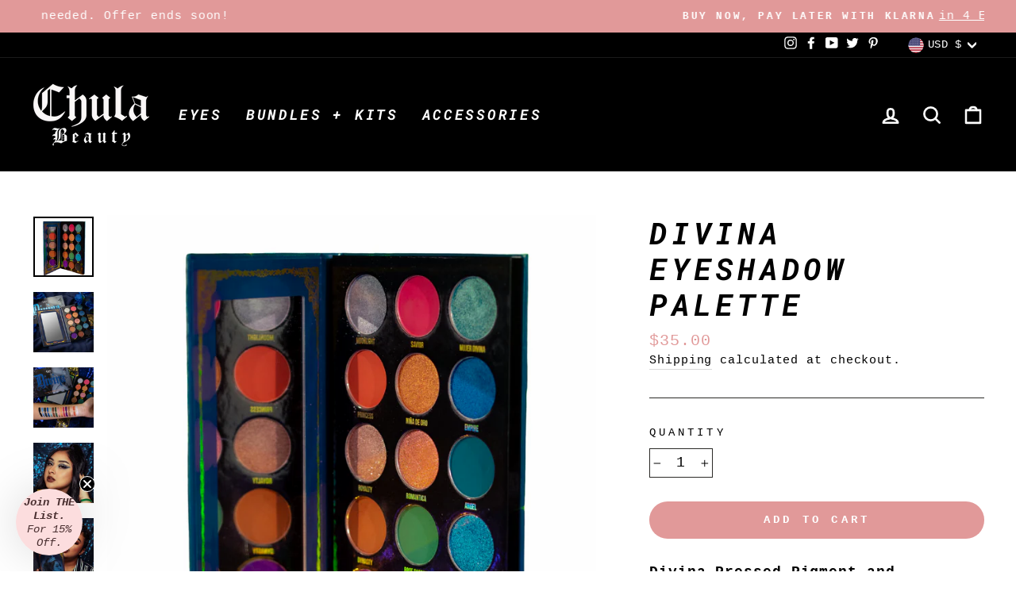

--- FILE ---
content_type: text/html; charset=utf-8
request_url: https://chulabeauty.store/collections/eyes/products/divina-eyeshadow-palette
body_size: 49907
content:
<!doctype html>
<html class="no-js" lang="en" dir="ltr">
<head><script> var fc_metafield_animify_settings = {"appstatus":"disable","heartrange":"7","mobile":"disabled","heartopacity":"70","frontpage":"disabled","heartcolor":"0","freeicon":"https:\/\/d1owz8ug8bf83z.cloudfront.net\/images\/animify\/icons\/2.svg","primaryicon":"https:\/\/d1owz8ug8bf83z.cloudfront.net\/images\/animify\/icons\/91.svg","objectsize":"1","speed":"50","effect":"free","multipleanimation":0,"freeElem":"2","primaryElem":"91","upwards":"disabled","disappear":"disabled","disappeartime":"5"}</script>
                                      <script>
                                        fc_metafield = fc_metafield_animify_settings;
                                      </script>
<!-- Stock Alerts is generated by Ordersify -->
<style type="text/css">
  
</style>
<style type="text/css">
    .osf_sr_content{background:#fff;border:2px solid #dc3545;border-radius:4px;padding:5px 10px}
</style>
<script type="text/javascript">
  window.ORDERSIFY_BIS = window.ORDERSIFY_BIS || {};
  window.ORDERSIFY_BIS.template = "product";
  window.ORDERSIFY_BIS.language = "en";
  window.ORDERSIFY_BIS.primary_language = "en";
  window.ORDERSIFY_BIS.variant_inventory = [];
  window.ORDERSIFY_BIS.product_collections = [];
  
    window.ORDERSIFY_BIS.variant_inventory[42168445960433] = {
      inventory_management: "shopify",
      inventory_policy: "deny",
      inventory_quantity: 15
    };
  
  
    window.ORDERSIFY_BIS.product_collections.push({
      id: "271847555226",
    });
  
    window.ORDERSIFY_BIS.product_collections.push({
      id: "424378401009",
    });
  
    window.ORDERSIFY_BIS.product_collections.push({
      id: "181415706757",
    });
  
    window.ORDERSIFY_BIS.product_collections.push({
      id: "400547053809",
    });
  
  window.ORDERSIFY_BIS.shop = "chula-beauty.myshopify.com";
  window.ORDERSIFY_BIS.variant_inventory = [];
  
    window.ORDERSIFY_BIS.variant_inventory[42168445960433] = {
      inventory_management: "shopify",
      inventory_policy: "deny",
      inventory_quantity: 15
    };
  
  
  window.ORDERSIFY_BIS.popupSetting = {
    "is_optin_enable": false,
    "is_preorder": false,
    "is_brand_mark": false,
    "font_family": "Playfair Display",
    "is_multiple_language": true,
    "font_size": 14,
    "popup_border_radius": 4,
    "popup_heading_color": "#212b36",
    "popup_text_color": "#212b36",
    "is_message_enable": false,
    "is_sms_enable": false,
    "is_accepts_marketing_enable": false,
    "field_border_radius": 4,
    "popup_button_color": "#ffffff",
    "popup_button_bg_color": "#e19999",
    "is_float_button": true,
    "is_inline_form": false,
    "inline_form_selector": null,
    "inline_form_position": null,
    "float_button_position": "right",
    "float_button_top": 15,
    "float_button_color": "#ffffff",
    "float_button_bg_color": "#e19999",
    "is_inline_button": false,
    "inline_button_color": "#ffffff",
    "inline_button_bg_color": "#ff5757",
    "is_push_notification_enable": false,
    "is_overlay_close": false,
    "ignore_collection_ids": "",
    "ignore_product_tags": "",
    "ignore_product_ids": "",
    "is_auto_translation": false,
    "selector": null,
    "selector_position": "right",
    "is_ga": false,
    "is_fp": true,
    "is_fb_checkbox": false,
    "fb_page_id": null,
    "is_pushowl": false
};
  window.ORDERSIFY_BIS.product = {"id":7491378675953,"title":"Divina Eyeshadow Palette","handle":"divina-eyeshadow-palette","description":"\u003cp\u003e\u003cb\u003eDivina Pressed Pigment and Eyeshadow Palette | Chula Beauty \u003c\/b\u003e\u003c\/p\u003e\n\u003cp\u003e \u003c\/p\u003e\n\u003cp\u003eDon’t be fooled, The Divina Palette is more than your typical ‘blue eyeshadow palette’.\u003c\/p\u003e\n\u003cp\u003eYou can create highly-wearable everyday looks to full-on vibrant colorful glam night-out looks, to a soft glam eye look that’s somewhere in between.\u003c\/p\u003e\n\u003cp\u003eThe exciting range of shimmers, mattes and the special duo-shift shimmer makes the Divina Palette even more versatile to use. Show-stopping shades like “Mujer Divina, Royalty, Keeper, Querida and Moonlight” make this a one-of-a-kind palette your makeup collection is missing!\u003c\/p\u003e\n\u003cp\u003e\u003cb\u003eSHADE NAMES:\u003c\/b\u003e\u003c\/p\u003e\n\u003cp\u003e\u003cb\u003eCOLUMN 1:\u003c\/b\u003e\u003c\/p\u003e\n\u003cul\u003e\n\u003cli\u003e\n\u003cspan style=\"font-weight: 400;\"\u003e\u003cb\u003eMoonlight\u003c\/b\u003e\u003c\/span\u003e\u003cspan style=\"font-weight: 400;\"\u003e \/ shimmering pure silver \u003c\/span\u003e\n\u003c\/li\u003e\n\u003cli\u003e\n\u003cstrong\u003ePrincess\u003c\/strong\u003e\u003cspan style=\"font-weight: 400;\"\u003e \/ matte orangey corral\u003c\/span\u003e\n\u003c\/li\u003e\n\u003cli\u003e\n\u003cb\u003eRoyalty\u003c\/b\u003e\u003cspan style=\"font-weight: 400;\"\u003e \/ shimmering champagne\u003c\/span\u003e\n\u003c\/li\u003e\n\u003cli\u003e\n\u003cb\u003eDynasty\u003c\/b\u003e\u003cspan style=\"font-weight: 400;\"\u003e \/ matte tan brown\u003c\/span\u003e\n\u003c\/li\u003e\n\u003cli\u003e\n\u003cb\u003eQuerida\u003c\/b\u003e\u003cspan style=\"font-weight: 400;\"\u003e \/ matte vibrant violet\u003c\/span\u003e\n\u003c\/li\u003e\n\u003c\/ul\u003e\n\u003cp\u003e\u003cbr\u003e\u003c\/p\u003e\n\u003cp\u003e\u003cmeta charset=\"utf-8\"\u003e\u003cb\u003eCOLUMN 2:\u003c\/b\u003e\u003c\/p\u003e\n\u003cul\u003e\n\u003cli\u003e\n\u003cb\u003eSavior\u003c\/b\u003e\u003cspan style=\"font-weight: 400;\"\u003e \/ matte rosy pink\u003c\/span\u003e\n\u003c\/li\u003e\n\u003cli\u003e\n\u003cb\u003eNi\u003cspan data-mce-fragment=\"1\"\u003eñ\u003c\/span\u003ea De Oro\u003c\/b\u003e\u003cspan style=\"font-weight: 400;\"\u003e \/ shimmering rustic gold\u003c\/span\u003e\n\u003c\/li\u003e\n\u003cli\u003e\n\u003cb\u003eRomantica\u003c\/b\u003e\u003cspan style=\"font-weight: 400;\"\u003e \/ glittery \u003c\/span\u003e\u003cspan style=\"font-weight: 400;\"\u003eshimmer blush pink\u003c\/span\u003e\n\u003c\/li\u003e\n\u003cli\u003e\n\u003cb\u003eRose Garden\u003c\/b\u003e\u003cspan style=\"font-weight: 400;\"\u003e \/ matte emerald green\u003c\/span\u003e\n\u003c\/li\u003e\n\u003cli\u003e\n\u003cb\u003eKeeper\u003c\/b\u003e\u003cspan style=\"font-weight: 400;\"\u003e \/ \u003c\/span\u003e\u003cspan style=\"font-weight: 400;\"\u003ematte chocolate brown\u003c\/span\u003e\n\u003c\/li\u003e\n\u003c\/ul\u003e\n\u003cp\u003e\u003cbr\u003e\u003c\/p\u003e\n\u003cp\u003e\u003cmeta charset=\"utf-8\"\u003e\u003cb\u003eCOLUMN 3:\u003c\/b\u003e\u003c\/p\u003e\n\u003cul\u003e\n\u003cli\u003e\n\u003cb\u003eMujer Divina\u003c\/b\u003e\u003cspan style=\"font-weight: 400;\"\u003e \/ \u003cmeta charset=\"utf-8\"\u003eduo-shift shimmer teal with an emerald shift \u003c\/span\u003e\n\u003c\/li\u003e\n\u003cli\u003e\n\u003cb\u003eEmpire\u003c\/b\u003e\u003cspan style=\"font-weight: 400;\"\u003e \/ satin shimmer royal blue\u003c\/span\u003e\n\u003c\/li\u003e\n\u003cli\u003e\n\u003cb\u003eAngel\u003c\/b\u003e\u003cspan style=\"font-weight: 400;\"\u003e \/ matte steel blue\u003c\/span\u003e\n\u003c\/li\u003e\n\u003cli\u003e\n\u003cb\u003eSirena\u003c\/b\u003e\u003cspan style=\"font-weight: 400;\"\u003e \/ shimmering \u003c\/span\u003e\u003cspan style=\"font-weight: 400;\"\u003eocean blue\u003c\/span\u003e\n\u003c\/li\u003e\n\u003cli\u003e\n\u003cspan style=\"font-weight: 400;\"\u003e\u003cb\u003eVixen\u003c\/b\u003e\u003c\/span\u003e\u003cspan style=\"font-weight: 400;\"\u003e \/ \u003c\/span\u003e\u003cspan style=\"font-weight: 400;\"\u003ematte black\u003c\/span\u003e\n\u003c\/li\u003e\n\u003c\/ul\u003e\n\u003ch4\u003e\u003cstrong\u003eIngredients\u003c\/strong\u003e\u003c\/h4\u003e\n\u003cp\u003e\u003cstrong\u003e\u003cspan style=\"text-decoration: underline;\"\u003eEYESHADOW: (Moonlight, Mujer Divina, Princess, Niña De Oro, Empire, Royalty, Romantica, Dynasty, Rose Garden, Sirena, Keeper, Vixen)\u003c\/span\u003e\u003c\/strong\u003e\u003c\/p\u003e\n\u003cp\u003eMica, Talc, Silica, Kaolin, Dimethicone, Magnesium Stearate, Nylon-12, Octyldodecyl Stearoyl Stearate, Hydrogenated Polyisobutene, Isononyl Isononanoate, Caprylic\/Capric Triglyceride, Boron Nitride, Phenoxyethanol, Tocopheryl Acetate, Ethylhexylglycerin, Caprylyl Glycol. May Contain: Red 27 Lake (CI 45410), Iron Oxide Black (CI 77499), Blue 1 Lake (CI 42090), Ultramarines (CI 77007), Titanium Dioxide (CI 77891), Red 40 Lake (CI 16035), Ferric Ammonium Ferrocyanide (CI 77510), Red 7 Lake (CI 15850), Bismuth Oxychloride (CI 77163), Iron Oxide Yellow (CI 77492).\u003cbr\u003e\u003c\/p\u003e\n\u003cp\u003e\u003cstrong\u003e\u003cspan style=\"text-decoration: underline;\"\u003ePRESSED PIGMENT FOR CHEEKS: (Savior, Angel, Querida)\u003c\/span\u003e\u003c\/strong\u003e\u003c\/p\u003e\n\u003cp\u003eMica, Talc, Phenyl Trimethicone, Magnesium Stearate, Tridecyl Trimellitate, Synthetic Fluorphlogopite, Calcium Sodium Borosilicate, Octyldodecyl Stearoyl Stearate, Silica, Kaolin, Ethylhexyl Palmitate, Dimethicone, Calcium Aluminum Borosilicate, Caprylic\/Capric Triglyceride, Nylon-12, Polymethylsilsesquioxane, Triethylhexanoin, Dimethicone\/Vinyl Dimethicone Crosspolymer, Stearyl Dimethicone, Octyldodecanol, Hydrogenated Polyisobutene, Aluminum Starch Octenylsuccinate, Isononyl Isononanoate, Octadecene, C10-18 Triglycerides, Hydrogenated Sunflower Seed Oil, Tin Oxide, Phenoxyethanol, Tocopheryl Acetate, Ethylhexylglycerin, Caprylyl Glycol. May Contain: Iron Oxide Black (CI 77499), Titanium Dioxide (CI 77891), Iron Oxide Red (CI 77491), Bismuth Oxychloride (CI 77163), Yellow 5 Lake (CI 19140), Iron Oxide Yellow (CI 77492), Blue 1 Lake (CI 42090), Red 40 Lake (CI 16035), Ferric Ammonium Ferrocyanide (CI 77510), Carmine (CI 75470), Aluminum Powder (CI 77000).\u003c\/p\u003e\n\u003cp\u003eWARNING: Not intended for use around the immediate eye area (Savior, Angel, Querida) For external use only. Discontinue if irritation occurs.\u003c\/p\u003e","published_at":"2022-01-13T21:11:30-05:00","created_at":"2021-12-05T17:49:10-05:00","vendor":"Chula Beauty","type":"Eye Shadow","tags":["blue eyeshadow","chula beauty","cruelty free","divina","eyes","eyeshadow","eyeshadow palette","mujer divina","multi-finish shadow palette","new arrivals","palette","spo-default","spo-disabled"],"price":3500,"price_min":3500,"price_max":3500,"available":true,"price_varies":false,"compare_at_price":null,"compare_at_price_min":0,"compare_at_price_max":0,"compare_at_price_varies":false,"variants":[{"id":42168445960433,"title":"Default Title","option1":"Default Title","option2":null,"option3":null,"sku":"EP-DIVINA","requires_shipping":true,"taxable":true,"featured_image":null,"available":true,"name":"Divina Eyeshadow Palette","public_title":null,"options":["Default Title"],"price":3500,"weight":255,"compare_at_price":null,"inventory_management":"shopify","barcode":"45960433","requires_selling_plan":false,"selling_plan_allocations":[]}],"images":["\/\/chulabeauty.store\/cdn\/shop\/files\/2.png?v=1754602602","\/\/chulabeauty.store\/cdn\/shop\/products\/DivinaPalette-4.jpg?v=1754602602","\/\/chulabeauty.store\/cdn\/shop\/products\/divina-swatches-1.jpg?v=1754602602","\/\/chulabeauty.store\/cdn\/shop\/products\/divina-palette-glamshot-01.jpg?v=1754602602","\/\/chulabeauty.store\/cdn\/shop\/products\/divina-palette-sergio-glamshot02.jpg?v=1754602602","\/\/chulabeauty.store\/cdn\/shop\/products\/DivinaPalette-3.jpg?v=1754602602","\/\/chulabeauty.store\/cdn\/shop\/products\/DIVINA-3.jpg?v=1754602602","\/\/chulabeauty.store\/cdn\/shop\/products\/DivinaPalette-7.jpg?v=1754602602","\/\/chulabeauty.store\/cdn\/shop\/products\/Liz-DIVINA-3.jpg?v=1754602602","\/\/chulabeauty.store\/cdn\/shop\/products\/PRODUCT-31_7dc823dd-af45-4bd8-b659-9991ce59d593.jpg?v=1754602602","\/\/chulabeauty.store\/cdn\/shop\/products\/PRODUCT-34.jpg?v=1754602602"],"featured_image":"\/\/chulabeauty.store\/cdn\/shop\/files\/2.png?v=1754602602","options":["Title"],"media":[{"alt":null,"id":36432630513905,"position":1,"preview_image":{"aspect_ratio":1.0,"height":1080,"width":1080,"src":"\/\/chulabeauty.store\/cdn\/shop\/files\/2.png?v=1754602602"},"aspect_ratio":1.0,"height":1080,"media_type":"image","src":"\/\/chulabeauty.store\/cdn\/shop\/files\/2.png?v=1754602602","width":1080},{"alt":"DIVINA EYESHADOW PALETTE CHULA BEAUTY","id":28848795582705,"position":2,"preview_image":{"aspect_ratio":1.0,"height":3075,"width":3075,"src":"\/\/chulabeauty.store\/cdn\/shop\/products\/DivinaPalette-4.jpg?v=1754602602"},"aspect_ratio":1.0,"height":3075,"media_type":"image","src":"\/\/chulabeauty.store\/cdn\/shop\/products\/DivinaPalette-4.jpg?v=1754602602","width":3075},{"alt":null,"id":29079151608049,"position":3,"preview_image":{"aspect_ratio":1.0,"height":3903,"width":3903,"src":"\/\/chulabeauty.store\/cdn\/shop\/products\/divina-swatches-1.jpg?v=1754602602"},"aspect_ratio":1.0,"height":3903,"media_type":"image","src":"\/\/chulabeauty.store\/cdn\/shop\/products\/divina-swatches-1.jpg?v=1754602602","width":3903},{"alt":null,"id":29703301005553,"position":4,"preview_image":{"aspect_ratio":1.0,"height":3636,"width":3635,"src":"\/\/chulabeauty.store\/cdn\/shop\/products\/divina-palette-glamshot-01.jpg?v=1754602602"},"aspect_ratio":1.0,"height":3636,"media_type":"image","src":"\/\/chulabeauty.store\/cdn\/shop\/products\/divina-palette-glamshot-01.jpg?v=1754602602","width":3635},{"alt":null,"id":29703301038321,"position":5,"preview_image":{"aspect_ratio":1.0,"height":3990,"width":3990,"src":"\/\/chulabeauty.store\/cdn\/shop\/products\/divina-palette-sergio-glamshot02.jpg?v=1754602602"},"aspect_ratio":1.0,"height":3990,"media_type":"image","src":"\/\/chulabeauty.store\/cdn\/shop\/products\/divina-palette-sergio-glamshot02.jpg?v=1754602602","width":3990},{"alt":null,"id":28848795549937,"position":6,"preview_image":{"aspect_ratio":1.0,"height":2873,"width":2873,"src":"\/\/chulabeauty.store\/cdn\/shop\/products\/DivinaPalette-3.jpg?v=1754602602"},"aspect_ratio":1.0,"height":2873,"media_type":"image","src":"\/\/chulabeauty.store\/cdn\/shop\/products\/DivinaPalette-3.jpg?v=1754602602","width":2873},{"alt":null,"id":29079176118513,"position":7,"preview_image":{"aspect_ratio":1.0,"height":4095,"width":4095,"src":"\/\/chulabeauty.store\/cdn\/shop\/products\/DIVINA-3.jpg?v=1754602602"},"aspect_ratio":1.0,"height":4095,"media_type":"image","src":"\/\/chulabeauty.store\/cdn\/shop\/products\/DIVINA-3.jpg?v=1754602602","width":4095},{"alt":null,"id":29079128244465,"position":8,"preview_image":{"aspect_ratio":1.0,"height":3812,"width":3812,"src":"\/\/chulabeauty.store\/cdn\/shop\/products\/DivinaPalette-7.jpg?v=1754602602"},"aspect_ratio":1.0,"height":3812,"media_type":"image","src":"\/\/chulabeauty.store\/cdn\/shop\/products\/DivinaPalette-7.jpg?v=1754602602","width":3812},{"alt":null,"id":29079170351345,"position":9,"preview_image":{"aspect_ratio":1.0,"height":3180,"width":3180,"src":"\/\/chulabeauty.store\/cdn\/shop\/products\/Liz-DIVINA-3.jpg?v=1754602602"},"aspect_ratio":1.0,"height":3180,"media_type":"image","src":"\/\/chulabeauty.store\/cdn\/shop\/products\/Liz-DIVINA-3.jpg?v=1754602602","width":3180},{"alt":null,"id":29889268908273,"position":10,"preview_image":{"aspect_ratio":1.0,"height":3224,"width":3224,"src":"\/\/chulabeauty.store\/cdn\/shop\/products\/PRODUCT-31_7dc823dd-af45-4bd8-b659-9991ce59d593.jpg?v=1754602602"},"aspect_ratio":1.0,"height":3224,"media_type":"image","src":"\/\/chulabeauty.store\/cdn\/shop\/products\/PRODUCT-31_7dc823dd-af45-4bd8-b659-9991ce59d593.jpg?v=1754602602","width":3224},{"alt":null,"id":29889271070961,"position":11,"preview_image":{"aspect_ratio":1.0,"height":3922,"width":3922,"src":"\/\/chulabeauty.store\/cdn\/shop\/products\/PRODUCT-34.jpg?v=1754602602"},"aspect_ratio":1.0,"height":3922,"media_type":"image","src":"\/\/chulabeauty.store\/cdn\/shop\/products\/PRODUCT-34.jpg?v=1754602602","width":3922}],"requires_selling_plan":false,"selling_plan_groups":[],"content":"\u003cp\u003e\u003cb\u003eDivina Pressed Pigment and Eyeshadow Palette | Chula Beauty \u003c\/b\u003e\u003c\/p\u003e\n\u003cp\u003e \u003c\/p\u003e\n\u003cp\u003eDon’t be fooled, The Divina Palette is more than your typical ‘blue eyeshadow palette’.\u003c\/p\u003e\n\u003cp\u003eYou can create highly-wearable everyday looks to full-on vibrant colorful glam night-out looks, to a soft glam eye look that’s somewhere in between.\u003c\/p\u003e\n\u003cp\u003eThe exciting range of shimmers, mattes and the special duo-shift shimmer makes the Divina Palette even more versatile to use. Show-stopping shades like “Mujer Divina, Royalty, Keeper, Querida and Moonlight” make this a one-of-a-kind palette your makeup collection is missing!\u003c\/p\u003e\n\u003cp\u003e\u003cb\u003eSHADE NAMES:\u003c\/b\u003e\u003c\/p\u003e\n\u003cp\u003e\u003cb\u003eCOLUMN 1:\u003c\/b\u003e\u003c\/p\u003e\n\u003cul\u003e\n\u003cli\u003e\n\u003cspan style=\"font-weight: 400;\"\u003e\u003cb\u003eMoonlight\u003c\/b\u003e\u003c\/span\u003e\u003cspan style=\"font-weight: 400;\"\u003e \/ shimmering pure silver \u003c\/span\u003e\n\u003c\/li\u003e\n\u003cli\u003e\n\u003cstrong\u003ePrincess\u003c\/strong\u003e\u003cspan style=\"font-weight: 400;\"\u003e \/ matte orangey corral\u003c\/span\u003e\n\u003c\/li\u003e\n\u003cli\u003e\n\u003cb\u003eRoyalty\u003c\/b\u003e\u003cspan style=\"font-weight: 400;\"\u003e \/ shimmering champagne\u003c\/span\u003e\n\u003c\/li\u003e\n\u003cli\u003e\n\u003cb\u003eDynasty\u003c\/b\u003e\u003cspan style=\"font-weight: 400;\"\u003e \/ matte tan brown\u003c\/span\u003e\n\u003c\/li\u003e\n\u003cli\u003e\n\u003cb\u003eQuerida\u003c\/b\u003e\u003cspan style=\"font-weight: 400;\"\u003e \/ matte vibrant violet\u003c\/span\u003e\n\u003c\/li\u003e\n\u003c\/ul\u003e\n\u003cp\u003e\u003cbr\u003e\u003c\/p\u003e\n\u003cp\u003e\u003cmeta charset=\"utf-8\"\u003e\u003cb\u003eCOLUMN 2:\u003c\/b\u003e\u003c\/p\u003e\n\u003cul\u003e\n\u003cli\u003e\n\u003cb\u003eSavior\u003c\/b\u003e\u003cspan style=\"font-weight: 400;\"\u003e \/ matte rosy pink\u003c\/span\u003e\n\u003c\/li\u003e\n\u003cli\u003e\n\u003cb\u003eNi\u003cspan data-mce-fragment=\"1\"\u003eñ\u003c\/span\u003ea De Oro\u003c\/b\u003e\u003cspan style=\"font-weight: 400;\"\u003e \/ shimmering rustic gold\u003c\/span\u003e\n\u003c\/li\u003e\n\u003cli\u003e\n\u003cb\u003eRomantica\u003c\/b\u003e\u003cspan style=\"font-weight: 400;\"\u003e \/ glittery \u003c\/span\u003e\u003cspan style=\"font-weight: 400;\"\u003eshimmer blush pink\u003c\/span\u003e\n\u003c\/li\u003e\n\u003cli\u003e\n\u003cb\u003eRose Garden\u003c\/b\u003e\u003cspan style=\"font-weight: 400;\"\u003e \/ matte emerald green\u003c\/span\u003e\n\u003c\/li\u003e\n\u003cli\u003e\n\u003cb\u003eKeeper\u003c\/b\u003e\u003cspan style=\"font-weight: 400;\"\u003e \/ \u003c\/span\u003e\u003cspan style=\"font-weight: 400;\"\u003ematte chocolate brown\u003c\/span\u003e\n\u003c\/li\u003e\n\u003c\/ul\u003e\n\u003cp\u003e\u003cbr\u003e\u003c\/p\u003e\n\u003cp\u003e\u003cmeta charset=\"utf-8\"\u003e\u003cb\u003eCOLUMN 3:\u003c\/b\u003e\u003c\/p\u003e\n\u003cul\u003e\n\u003cli\u003e\n\u003cb\u003eMujer Divina\u003c\/b\u003e\u003cspan style=\"font-weight: 400;\"\u003e \/ \u003cmeta charset=\"utf-8\"\u003eduo-shift shimmer teal with an emerald shift \u003c\/span\u003e\n\u003c\/li\u003e\n\u003cli\u003e\n\u003cb\u003eEmpire\u003c\/b\u003e\u003cspan style=\"font-weight: 400;\"\u003e \/ satin shimmer royal blue\u003c\/span\u003e\n\u003c\/li\u003e\n\u003cli\u003e\n\u003cb\u003eAngel\u003c\/b\u003e\u003cspan style=\"font-weight: 400;\"\u003e \/ matte steel blue\u003c\/span\u003e\n\u003c\/li\u003e\n\u003cli\u003e\n\u003cb\u003eSirena\u003c\/b\u003e\u003cspan style=\"font-weight: 400;\"\u003e \/ shimmering \u003c\/span\u003e\u003cspan style=\"font-weight: 400;\"\u003eocean blue\u003c\/span\u003e\n\u003c\/li\u003e\n\u003cli\u003e\n\u003cspan style=\"font-weight: 400;\"\u003e\u003cb\u003eVixen\u003c\/b\u003e\u003c\/span\u003e\u003cspan style=\"font-weight: 400;\"\u003e \/ \u003c\/span\u003e\u003cspan style=\"font-weight: 400;\"\u003ematte black\u003c\/span\u003e\n\u003c\/li\u003e\n\u003c\/ul\u003e\n\u003ch4\u003e\u003cstrong\u003eIngredients\u003c\/strong\u003e\u003c\/h4\u003e\n\u003cp\u003e\u003cstrong\u003e\u003cspan style=\"text-decoration: underline;\"\u003eEYESHADOW: (Moonlight, Mujer Divina, Princess, Niña De Oro, Empire, Royalty, Romantica, Dynasty, Rose Garden, Sirena, Keeper, Vixen)\u003c\/span\u003e\u003c\/strong\u003e\u003c\/p\u003e\n\u003cp\u003eMica, Talc, Silica, Kaolin, Dimethicone, Magnesium Stearate, Nylon-12, Octyldodecyl Stearoyl Stearate, Hydrogenated Polyisobutene, Isononyl Isononanoate, Caprylic\/Capric Triglyceride, Boron Nitride, Phenoxyethanol, Tocopheryl Acetate, Ethylhexylglycerin, Caprylyl Glycol. May Contain: Red 27 Lake (CI 45410), Iron Oxide Black (CI 77499), Blue 1 Lake (CI 42090), Ultramarines (CI 77007), Titanium Dioxide (CI 77891), Red 40 Lake (CI 16035), Ferric Ammonium Ferrocyanide (CI 77510), Red 7 Lake (CI 15850), Bismuth Oxychloride (CI 77163), Iron Oxide Yellow (CI 77492).\u003cbr\u003e\u003c\/p\u003e\n\u003cp\u003e\u003cstrong\u003e\u003cspan style=\"text-decoration: underline;\"\u003ePRESSED PIGMENT FOR CHEEKS: (Savior, Angel, Querida)\u003c\/span\u003e\u003c\/strong\u003e\u003c\/p\u003e\n\u003cp\u003eMica, Talc, Phenyl Trimethicone, Magnesium Stearate, Tridecyl Trimellitate, Synthetic Fluorphlogopite, Calcium Sodium Borosilicate, Octyldodecyl Stearoyl Stearate, Silica, Kaolin, Ethylhexyl Palmitate, Dimethicone, Calcium Aluminum Borosilicate, Caprylic\/Capric Triglyceride, Nylon-12, Polymethylsilsesquioxane, Triethylhexanoin, Dimethicone\/Vinyl Dimethicone Crosspolymer, Stearyl Dimethicone, Octyldodecanol, Hydrogenated Polyisobutene, Aluminum Starch Octenylsuccinate, Isononyl Isononanoate, Octadecene, C10-18 Triglycerides, Hydrogenated Sunflower Seed Oil, Tin Oxide, Phenoxyethanol, Tocopheryl Acetate, Ethylhexylglycerin, Caprylyl Glycol. May Contain: Iron Oxide Black (CI 77499), Titanium Dioxide (CI 77891), Iron Oxide Red (CI 77491), Bismuth Oxychloride (CI 77163), Yellow 5 Lake (CI 19140), Iron Oxide Yellow (CI 77492), Blue 1 Lake (CI 42090), Red 40 Lake (CI 16035), Ferric Ammonium Ferrocyanide (CI 77510), Carmine (CI 75470), Aluminum Powder (CI 77000).\u003c\/p\u003e\n\u003cp\u003eWARNING: Not intended for use around the immediate eye area (Savior, Angel, Querida) For external use only. Discontinue if irritation occurs.\u003c\/p\u003e"};
  window.ORDERSIFY_BIS.currentVariant = {"id":42168445960433,"title":"Default Title","option1":"Default Title","option2":null,"option3":null,"sku":"EP-DIVINA","requires_shipping":true,"taxable":true,"featured_image":null,"available":true,"name":"Divina Eyeshadow Palette","public_title":null,"options":["Default Title"],"price":3500,"weight":255,"compare_at_price":null,"inventory_management":"shopify","barcode":"45960433","requires_selling_plan":false,"selling_plan_allocations":[]};
  window.ORDERSIFY_BIS.stockRemainingSetting = {
    "status": false,
    "selector": "#osf_stock_remaining",
    "selector_position": "inside",
    "font_family": "Playfair Display",
    "font_size": 13,
    "content": "Low stock! Only {{ quantity }} items left!",
    "display_quantity": 10,
    "is_multiple_language": false,
    "ignore_collection_ids": "",
    "ignore_product_tags": "",
    "ignore_product_ids": ""
};
  
    window.ORDERSIFY_BIS.translations = {
    "en": {
        "inline_button_text": "Notify when available",
        "float_button_text": "Notify when available",
        "popup_heading": "Notify me when available",
        "popup_description": "We will send you a notification as soon as this product is available again.",
        "popup_button_text": "Notify me",
        "popup_note": "We respect your privacy and don't share your email with anybody.",
        "field_email_placeholder": "eg. username@example.com",
        "field_message_placeholder": "Tell something about your requirements to shop",
        "success_text": "You subscribed notification successfully",
        "required_email": "Your email is required",
        "invalid_email": "Your email is invalid",
        "invalid_message": "Your message must be less then 255 characters",
        "push_notification_message": "Receive via web notification",
        "low_stock_content": "Low stock! Only {{ quantity }} items left!",
        "optin_message": null,
        "please_agree": null
    }
};
  
</script>

<!-- End of Stock Alerts is generated by Ordersify -->
  <meta charset="utf-8">
  <meta http-equiv="X-UA-Compatible" content="IE=edge">
  <meta name="Language" content="English" />
<meta name="YahooSeeker" content="INDEX, FOLLOW">
<meta name="msnbot" content="INDEX, FOLLOW">
<meta name="allow-search" content="yes">
<meta name="rating" content="General">
<meta name="revisit-after" content="2 days">
<meta name="robots" content="noodp,noydir"/>
<meta name="msvalidate.01" content="C81E34BCD71C6D253ACC17FEF344EBCF" />
<meta name=author content= "Chula Beauty LLC">
<meta name="distribution" content="Global">
<meta name="geo.region" content="GR" />
<meta name="geo.placename" content="Ano Meria" />
<meta name="geo.position" content="36.637833;24.874397" />
<meta name="ICBM" content="36.637833, 24.874397" />
  <script async src="https://www.googletagmanager.com/gtag/js?id=G-E6EV3WQY8P"></script>
<script>
  window.dataLayer = window.dataLayer || [];
  function gtag(){dataLayer.push(arguments);}
  gtag('js', new Date());

  gtag('config', 'G-E6EV3WQY8P');
</script>
  <meta name="viewport" content="width=device-width,initial-scale=1">
  <meta name="theme-color" content="#e19999">
  <link rel="canonical" href="https://chulabeauty.store/products/divina-eyeshadow-palette">
  <link rel="preconnect" href="https://cdn.shopify.com">
  <link rel="preconnect" href="https://fonts.shopifycdn.com">
  <link rel="dns-prefetch" href="https://productreviews.shopifycdn.com">
  <link rel="dns-prefetch" href="https://ajax.googleapis.com">
  <link rel="dns-prefetch" href="https://maps.googleapis.com">
  <link rel="dns-prefetch" href="https://maps.gstatic.com"><link rel="shortcut icon" href="//chulabeauty.store/cdn/shop/files/cb_faviconnn_32x32.png?v=1614302341" type="image/png" /><title>Divina Eyeshadow Palette | Chula Beauty
</title>
<meta name="description" content="Divina Pressed Pigment and Eyeshadow Palette | Chula Beauty Don’t be fooled, The Divina Palette is more than your typical ‘blue eyeshadow palette’. You can create highly-wearable everyday looks to full-on vibrant colorful glam night-out looks, to a soft glam eye look that’s somewhere in between. The exciting range of shimmers, mattes and the special duo-shift&amp;nbsp;shimmer makes the Divina Palette even more versatile to use.&amp;nbsp;Show-stopping shades like “Mujer Divina, Royalty, Keeper, Querida and Moonlight” make this a one-of-a-kind palette your makeup collection is missing! SHADE NAMES: COLUMN&amp;nbsp;1: Moonlight&amp;nbsp;/ shimmering&amp;nbsp;pure silver&amp;nbsp; Princess&amp;nbsp;/&amp;nbsp;matte orangey corral Royalty&amp;nbsp;/ shimmering champagne Dynasty&amp;nbsp;/ matte&amp;nbsp;tan brown Querida&amp;nbsp;/&amp;nbsp;matte vibrant violet COLUMN 2: Savior&amp;nbsp;/ matte rosy pink Niña De Oro&amp;nbsp;/&amp;nbsp;shimmering&amp;nbsp;rustic gold Romantica&amp;nbsp;/&amp;nbsp;glittery&amp;nbsp;shimmer blush&amp;nbsp;pink Rose Garden&amp;nbsp;/ matte&amp;nbsp;emerald green Keeper&amp;nbsp;/ matte chocolate brown COLUMN 3: Mujer Divina&amp;nbsp;/ duo-shift shimmer teal with an emerald shift&amp;nbsp; Empire&amp;nbsp;/ satin shimmer royal blue Angel&amp;nbsp;/&amp;nbsp;matte steel blue Sirena&amp;nbsp;/ shimmering&amp;nbsp;ocean blue Vixen / matte&amp;nbsp;black Ingredients"><meta property="og:site_name" content="Chula Beauty">
  <meta property="og:url" content="https://chulabeauty.store/products/divina-eyeshadow-palette">
  <meta property="og:title" content="Divina Eyeshadow Palette">
  <meta property="og:type" content="product">
  <meta property="og:description" content="Divina Pressed Pigment and Eyeshadow Palette | Chula Beauty Don’t be fooled, The Divina Palette is more than your typical ‘blue eyeshadow palette’. You can create highly-wearable everyday looks to full-on vibrant colorful glam night-out looks, to a soft glam eye look that’s somewhere in between. The exciting range of shimmers, mattes and the special duo-shift&amp;nbsp;shimmer makes the Divina Palette even more versatile to use.&amp;nbsp;Show-stopping shades like “Mujer Divina, Royalty, Keeper, Querida and Moonlight” make this a one-of-a-kind palette your makeup collection is missing! SHADE NAMES: COLUMN&amp;nbsp;1: Moonlight&amp;nbsp;/ shimmering&amp;nbsp;pure silver&amp;nbsp; Princess&amp;nbsp;/&amp;nbsp;matte orangey corral Royalty&amp;nbsp;/ shimmering champagne Dynasty&amp;nbsp;/ matte&amp;nbsp;tan brown Querida&amp;nbsp;/&amp;nbsp;matte vibrant violet COLUMN 2: Savior&amp;nbsp;/ matte rosy pink Niña De Oro&amp;nbsp;/&amp;nbsp;shimmering&amp;nbsp;rustic gold Romantica&amp;nbsp;/&amp;nbsp;glittery&amp;nbsp;shimmer blush&amp;nbsp;pink Rose Garden&amp;nbsp;/ matte&amp;nbsp;emerald green Keeper&amp;nbsp;/ matte chocolate brown COLUMN 3: Mujer Divina&amp;nbsp;/ duo-shift shimmer teal with an emerald shift&amp;nbsp; Empire&amp;nbsp;/ satin shimmer royal blue Angel&amp;nbsp;/&amp;nbsp;matte steel blue Sirena&amp;nbsp;/ shimmering&amp;nbsp;ocean blue Vixen / matte&amp;nbsp;black Ingredients"><meta property="og:image" content="http://chulabeauty.store/cdn/shop/files/2.png?v=1754602602">
    <meta property="og:image:secure_url" content="https://chulabeauty.store/cdn/shop/files/2.png?v=1754602602">
    <meta property="og:image:width" content="1080">
    <meta property="og:image:height" content="1080"><meta name="twitter:site" content="@chula_beauty">
  <meta name="twitter:card" content="summary_large_image">
  <meta name="twitter:title" content="Divina Eyeshadow Palette">
  <meta name="twitter:description" content="Divina Pressed Pigment and Eyeshadow Palette | Chula Beauty Don’t be fooled, The Divina Palette is more than your typical ‘blue eyeshadow palette’. You can create highly-wearable everyday looks to full-on vibrant colorful glam night-out looks, to a soft glam eye look that’s somewhere in between. The exciting range of shimmers, mattes and the special duo-shift&amp;nbsp;shimmer makes the Divina Palette even more versatile to use.&amp;nbsp;Show-stopping shades like “Mujer Divina, Royalty, Keeper, Querida and Moonlight” make this a one-of-a-kind palette your makeup collection is missing! SHADE NAMES: COLUMN&amp;nbsp;1: Moonlight&amp;nbsp;/ shimmering&amp;nbsp;pure silver&amp;nbsp; Princess&amp;nbsp;/&amp;nbsp;matte orangey corral Royalty&amp;nbsp;/ shimmering champagne Dynasty&amp;nbsp;/ matte&amp;nbsp;tan brown Querida&amp;nbsp;/&amp;nbsp;matte vibrant violet COLUMN 2: Savior&amp;nbsp;/ matte rosy pink Niña De Oro&amp;nbsp;/&amp;nbsp;shimmering&amp;nbsp;rustic gold Romantica&amp;nbsp;/&amp;nbsp;glittery&amp;nbsp;shimmer blush&amp;nbsp;pink Rose Garden&amp;nbsp;/ matte&amp;nbsp;emerald green Keeper&amp;nbsp;/ matte chocolate brown COLUMN 3: Mujer Divina&amp;nbsp;/ duo-shift shimmer teal with an emerald shift&amp;nbsp; Empire&amp;nbsp;/ satin shimmer royal blue Angel&amp;nbsp;/&amp;nbsp;matte steel blue Sirena&amp;nbsp;/ shimmering&amp;nbsp;ocean blue Vixen / matte&amp;nbsp;black Ingredients">
<style data-shopify>@font-face {
  font-family: "Roboto Mono";
  font-weight: 700;
  font-style: italic;
  font-display: swap;
  src: url("//chulabeauty.store/cdn/fonts/roboto_mono/robotomono_i7.c7af3ae56ec5850cf036474739742dd23e5f17b8.woff2") format("woff2"),
       url("//chulabeauty.store/cdn/fonts/roboto_mono/robotomono_i7.13669ac9ea460234c8180f48b23ac09ecd4fb4a3.woff") format("woff");
}

  

  
  
  
</style><link href="//chulabeauty.store/cdn/shop/t/22/assets/theme.css?v=20925313173017862021736610272" rel="stylesheet" type="text/css" media="all" />
<style data-shopify>:root {
    --typeHeaderPrimary: "Roboto Mono";
    --typeHeaderFallback: monospace;
    --typeHeaderSize: 45px;
    --typeHeaderWeight: 700;
    --typeHeaderLineHeight: 1.2;
    --typeHeaderSpacing: 0.15em;

    --typeBasePrimary:"SF Mono";
    --typeBaseFallback:Menlo, Consolas, Monaco, Liberation Mono, Lucida Console, monospace, Apple Color Emoji, Segoe UI Emoji, Segoe UI Symbol;
    --typeBaseSize: 18px;
    --typeBaseWeight: 400;
    --typeBaseSpacing: 0.05em;
    --typeBaseLineHeight: 1.4;

    --typeCollectionTitle: 23px;

    --iconWeight: 6px;
    --iconLinecaps: round;

    
      --buttonRadius: 50px;
    

    --colorGridOverlayOpacity: 0.1;
  }

  .placeholder-content {
    background-image: linear-gradient(100deg, #000000 40%, #000000 63%, #000000 79%);
  }</style><script>
    document.documentElement.className = document.documentElement.className.replace('no-js', 'js');

    window.theme = window.theme || {};
    theme.routes = {
      home: "/",
      cart: "/cart.js",
      cartPage: "/cart",
      cartAdd: "/cart/add.js",
      cartChange: "/cart/change.js"
    };
    theme.strings = {
      soldOut: "Sold Out",
      unavailable: "Unavailable",
      stockLabel: "Only [count] items in stock!",
      willNotShipUntil: "Will not ship until [date]",
      willBeInStockAfter: "Will be in stock after [date]",
      waitingForStock: "Inventory on the way",
      savePrice: "Save [saved_amount]",
      cartEmpty: "Your cart is currently empty.",
      cartTermsConfirmation: "You must agree with the terms and conditions of sales to check out",
      searchCollections: "Collections:",
      searchPages: "Pages:",
      searchArticles: "Articles:"
    };
    theme.settings = {
      dynamicVariantsEnable: true,
      dynamicVariantType: "button",
      cartType: "page",
      isCustomerTemplate: false,
      moneyFormat: "${{amount}}",
      saveType: "dollar",
      recentlyViewedEnabled: false,
      productImageSize: "square",
      productImageCover: true,
      predictiveSearch: true,
      predictiveSearchType: "product,article,page,collection",
      inventoryThreshold: 12,
      quickView: true,
      themeName: 'Impulse',
      themeVersion: "4.1.2"
    };
  </script>

  <script>window.performance && window.performance.mark && window.performance.mark('shopify.content_for_header.start');</script><meta name="google-site-verification" content="BS4oGZkk2VpG4Efbw1uNX4t9JgYOF2kNogwnbe2vm-M">
<meta name="facebook-domain-verification" content="eazk7ffbh5gvdys39vi4upufn7gevb">
<meta id="shopify-digital-wallet" name="shopify-digital-wallet" content="/35540009093/digital_wallets/dialog">
<meta name="shopify-checkout-api-token" content="4209b75c65b0d994b0f3abe094778b46">
<meta id="in-context-paypal-metadata" data-shop-id="35540009093" data-venmo-supported="false" data-environment="production" data-locale="en_US" data-paypal-v4="true" data-currency="USD">
<link rel="alternate" hreflang="x-default" href="https://chulabeauty.store/products/divina-eyeshadow-palette">
<link rel="alternate" hreflang="en" href="https://chulabeauty.store/products/divina-eyeshadow-palette">
<link rel="alternate" hreflang="es" href="https://chulabeauty.store/es/products/divina-eyeshadow-palette">
<link rel="alternate" type="application/json+oembed" href="https://chulabeauty.store/products/divina-eyeshadow-palette.oembed">
<script async="async" src="/checkouts/internal/preloads.js?locale=en-US"></script>
<link rel="preconnect" href="https://shop.app" crossorigin="anonymous">
<script async="async" src="https://shop.app/checkouts/internal/preloads.js?locale=en-US&shop_id=35540009093" crossorigin="anonymous"></script>
<script id="apple-pay-shop-capabilities" type="application/json">{"shopId":35540009093,"countryCode":"US","currencyCode":"USD","merchantCapabilities":["supports3DS"],"merchantId":"gid:\/\/shopify\/Shop\/35540009093","merchantName":"Chula Beauty","requiredBillingContactFields":["postalAddress","email"],"requiredShippingContactFields":["postalAddress","email"],"shippingType":"shipping","supportedNetworks":["visa","masterCard","amex","discover","elo","jcb"],"total":{"type":"pending","label":"Chula Beauty","amount":"1.00"},"shopifyPaymentsEnabled":true,"supportsSubscriptions":true}</script>
<script id="shopify-features" type="application/json">{"accessToken":"4209b75c65b0d994b0f3abe094778b46","betas":["rich-media-storefront-analytics"],"domain":"chulabeauty.store","predictiveSearch":true,"shopId":35540009093,"locale":"en"}</script>
<script>var Shopify = Shopify || {};
Shopify.shop = "chula-beauty.myshopify.com";
Shopify.locale = "en";
Shopify.currency = {"active":"USD","rate":"1.0"};
Shopify.country = "US";
Shopify.theme = {"name":"CB BRANDED SITE - new (v-day) 2\/3\/2025","id":145950376177,"schema_name":"Impulse","schema_version":"4.1.2","theme_store_id":857,"role":"main"};
Shopify.theme.handle = "null";
Shopify.theme.style = {"id":null,"handle":null};
Shopify.cdnHost = "chulabeauty.store/cdn";
Shopify.routes = Shopify.routes || {};
Shopify.routes.root = "/";</script>
<script type="module">!function(o){(o.Shopify=o.Shopify||{}).modules=!0}(window);</script>
<script>!function(o){function n(){var o=[];function n(){o.push(Array.prototype.slice.apply(arguments))}return n.q=o,n}var t=o.Shopify=o.Shopify||{};t.loadFeatures=n(),t.autoloadFeatures=n()}(window);</script>
<script>
  window.ShopifyPay = window.ShopifyPay || {};
  window.ShopifyPay.apiHost = "shop.app\/pay";
  window.ShopifyPay.redirectState = null;
</script>
<script id="shop-js-analytics" type="application/json">{"pageType":"product"}</script>
<script defer="defer" async type="module" src="//chulabeauty.store/cdn/shopifycloud/shop-js/modules/v2/client.init-shop-cart-sync_BT-GjEfc.en.esm.js"></script>
<script defer="defer" async type="module" src="//chulabeauty.store/cdn/shopifycloud/shop-js/modules/v2/chunk.common_D58fp_Oc.esm.js"></script>
<script defer="defer" async type="module" src="//chulabeauty.store/cdn/shopifycloud/shop-js/modules/v2/chunk.modal_xMitdFEc.esm.js"></script>
<script type="module">
  await import("//chulabeauty.store/cdn/shopifycloud/shop-js/modules/v2/client.init-shop-cart-sync_BT-GjEfc.en.esm.js");
await import("//chulabeauty.store/cdn/shopifycloud/shop-js/modules/v2/chunk.common_D58fp_Oc.esm.js");
await import("//chulabeauty.store/cdn/shopifycloud/shop-js/modules/v2/chunk.modal_xMitdFEc.esm.js");

  window.Shopify.SignInWithShop?.initShopCartSync?.({"fedCMEnabled":true,"windoidEnabled":true});

</script>
<script defer="defer" async type="module" src="//chulabeauty.store/cdn/shopifycloud/shop-js/modules/v2/client.payment-terms_Ci9AEqFq.en.esm.js"></script>
<script defer="defer" async type="module" src="//chulabeauty.store/cdn/shopifycloud/shop-js/modules/v2/chunk.common_D58fp_Oc.esm.js"></script>
<script defer="defer" async type="module" src="//chulabeauty.store/cdn/shopifycloud/shop-js/modules/v2/chunk.modal_xMitdFEc.esm.js"></script>
<script type="module">
  await import("//chulabeauty.store/cdn/shopifycloud/shop-js/modules/v2/client.payment-terms_Ci9AEqFq.en.esm.js");
await import("//chulabeauty.store/cdn/shopifycloud/shop-js/modules/v2/chunk.common_D58fp_Oc.esm.js");
await import("//chulabeauty.store/cdn/shopifycloud/shop-js/modules/v2/chunk.modal_xMitdFEc.esm.js");

  
</script>
<script>
  window.Shopify = window.Shopify || {};
  if (!window.Shopify.featureAssets) window.Shopify.featureAssets = {};
  window.Shopify.featureAssets['shop-js'] = {"shop-cart-sync":["modules/v2/client.shop-cart-sync_DZOKe7Ll.en.esm.js","modules/v2/chunk.common_D58fp_Oc.esm.js","modules/v2/chunk.modal_xMitdFEc.esm.js"],"init-fed-cm":["modules/v2/client.init-fed-cm_B6oLuCjv.en.esm.js","modules/v2/chunk.common_D58fp_Oc.esm.js","modules/v2/chunk.modal_xMitdFEc.esm.js"],"shop-cash-offers":["modules/v2/client.shop-cash-offers_D2sdYoxE.en.esm.js","modules/v2/chunk.common_D58fp_Oc.esm.js","modules/v2/chunk.modal_xMitdFEc.esm.js"],"shop-login-button":["modules/v2/client.shop-login-button_QeVjl5Y3.en.esm.js","modules/v2/chunk.common_D58fp_Oc.esm.js","modules/v2/chunk.modal_xMitdFEc.esm.js"],"pay-button":["modules/v2/client.pay-button_DXTOsIq6.en.esm.js","modules/v2/chunk.common_D58fp_Oc.esm.js","modules/v2/chunk.modal_xMitdFEc.esm.js"],"shop-button":["modules/v2/client.shop-button_DQZHx9pm.en.esm.js","modules/v2/chunk.common_D58fp_Oc.esm.js","modules/v2/chunk.modal_xMitdFEc.esm.js"],"avatar":["modules/v2/client.avatar_BTnouDA3.en.esm.js"],"init-windoid":["modules/v2/client.init-windoid_CR1B-cfM.en.esm.js","modules/v2/chunk.common_D58fp_Oc.esm.js","modules/v2/chunk.modal_xMitdFEc.esm.js"],"init-shop-for-new-customer-accounts":["modules/v2/client.init-shop-for-new-customer-accounts_C_vY_xzh.en.esm.js","modules/v2/client.shop-login-button_QeVjl5Y3.en.esm.js","modules/v2/chunk.common_D58fp_Oc.esm.js","modules/v2/chunk.modal_xMitdFEc.esm.js"],"init-shop-email-lookup-coordinator":["modules/v2/client.init-shop-email-lookup-coordinator_BI7n9ZSv.en.esm.js","modules/v2/chunk.common_D58fp_Oc.esm.js","modules/v2/chunk.modal_xMitdFEc.esm.js"],"init-shop-cart-sync":["modules/v2/client.init-shop-cart-sync_BT-GjEfc.en.esm.js","modules/v2/chunk.common_D58fp_Oc.esm.js","modules/v2/chunk.modal_xMitdFEc.esm.js"],"shop-toast-manager":["modules/v2/client.shop-toast-manager_DiYdP3xc.en.esm.js","modules/v2/chunk.common_D58fp_Oc.esm.js","modules/v2/chunk.modal_xMitdFEc.esm.js"],"init-customer-accounts":["modules/v2/client.init-customer-accounts_D9ZNqS-Q.en.esm.js","modules/v2/client.shop-login-button_QeVjl5Y3.en.esm.js","modules/v2/chunk.common_D58fp_Oc.esm.js","modules/v2/chunk.modal_xMitdFEc.esm.js"],"init-customer-accounts-sign-up":["modules/v2/client.init-customer-accounts-sign-up_iGw4briv.en.esm.js","modules/v2/client.shop-login-button_QeVjl5Y3.en.esm.js","modules/v2/chunk.common_D58fp_Oc.esm.js","modules/v2/chunk.modal_xMitdFEc.esm.js"],"shop-follow-button":["modules/v2/client.shop-follow-button_CqMgW2wH.en.esm.js","modules/v2/chunk.common_D58fp_Oc.esm.js","modules/v2/chunk.modal_xMitdFEc.esm.js"],"checkout-modal":["modules/v2/client.checkout-modal_xHeaAweL.en.esm.js","modules/v2/chunk.common_D58fp_Oc.esm.js","modules/v2/chunk.modal_xMitdFEc.esm.js"],"shop-login":["modules/v2/client.shop-login_D91U-Q7h.en.esm.js","modules/v2/chunk.common_D58fp_Oc.esm.js","modules/v2/chunk.modal_xMitdFEc.esm.js"],"lead-capture":["modules/v2/client.lead-capture_BJmE1dJe.en.esm.js","modules/v2/chunk.common_D58fp_Oc.esm.js","modules/v2/chunk.modal_xMitdFEc.esm.js"],"payment-terms":["modules/v2/client.payment-terms_Ci9AEqFq.en.esm.js","modules/v2/chunk.common_D58fp_Oc.esm.js","modules/v2/chunk.modal_xMitdFEc.esm.js"]};
</script>
<script>(function() {
  var isLoaded = false;
  function asyncLoad() {
    if (isLoaded) return;
    isLoaded = true;
    var urls = ["\/\/shopify.privy.com\/widget.js?shop=chula-beauty.myshopify.com","https:\/\/loox.io\/widget\/VJb8lV18hc\/loox.1625093334043.js?shop=chula-beauty.myshopify.com","https:\/\/trust.conversionbear.com\/script?app=trust_badge\u0026shop=chula-beauty.myshopify.com","https:\/\/static.klaviyo.com\/onsite\/js\/klaviyo.js?company_id=W6ZWGu\u0026shop=chula-beauty.myshopify.com","https:\/\/static.klaviyo.com\/onsite\/js\/klaviyo.js?company_id=W6ZWGu\u0026shop=chula-beauty.myshopify.com","https:\/\/cdn.ordersify.com\/sdk\/productalerts-shopify.js?shop=chula-beauty.myshopify.com","https:\/\/static.klaviyo.com\/onsite\/js\/klaviyo.js?company_id=WLLjL5\u0026shop=chula-beauty.myshopify.com","https:\/\/static.klaviyo.com\/onsite\/js\/klaviyo.js?company_id=WLLjL5\u0026shop=chula-beauty.myshopify.com","https:\/\/instafeed.nfcube.com\/cdn\/88b1777256b442650a8732eeb973feee.js?shop=chula-beauty.myshopify.com","https:\/\/sales-pop.carecart.io\/lib\/salesnotifier.js?shop=chula-beauty.myshopify.com","https:\/\/api.fastbundle.co\/scripts\/src.js?shop=chula-beauty.myshopify.com","https:\/\/api.fastbundle.co\/scripts\/script_tag.js?shop=chula-beauty.myshopify.com","https:\/\/s3.eu-west-1.amazonaws.com\/production-klarna-il-shopify-osm\/96a3edce0d4c0d28541f7d8d7ba98bb63081798a\/chula-beauty.myshopify.com-1738605671065.js?shop=chula-beauty.myshopify.com","https:\/\/cdn.hextom.com\/js\/ultimatesalesboost.js?shop=chula-beauty.myshopify.com"];
    for (var i = 0; i < urls.length; i++) {
      var s = document.createElement('script');
      s.type = 'text/javascript';
      s.async = true;
      s.src = urls[i];
      var x = document.getElementsByTagName('script')[0];
      x.parentNode.insertBefore(s, x);
    }
  };
  if(window.attachEvent) {
    window.attachEvent('onload', asyncLoad);
  } else {
    window.addEventListener('load', asyncLoad, false);
  }
})();</script>
<script id="__st">var __st={"a":35540009093,"offset":-18000,"reqid":"c2623c11-e27a-47d0-82d7-fcc92a8ae1dc-1769489821","pageurl":"chulabeauty.store\/collections\/eyes\/products\/divina-eyeshadow-palette","u":"8dbb340cbbca","p":"product","rtyp":"product","rid":7491378675953};</script>
<script>window.ShopifyPaypalV4VisibilityTracking = true;</script>
<script id="captcha-bootstrap">!function(){'use strict';const t='contact',e='account',n='new_comment',o=[[t,t],['blogs',n],['comments',n],[t,'customer']],c=[[e,'customer_login'],[e,'guest_login'],[e,'recover_customer_password'],[e,'create_customer']],r=t=>t.map((([t,e])=>`form[action*='/${t}']:not([data-nocaptcha='true']) input[name='form_type'][value='${e}']`)).join(','),a=t=>()=>t?[...document.querySelectorAll(t)].map((t=>t.form)):[];function s(){const t=[...o],e=r(t);return a(e)}const i='password',u='form_key',d=['recaptcha-v3-token','g-recaptcha-response','h-captcha-response',i],f=()=>{try{return window.sessionStorage}catch{return}},m='__shopify_v',_=t=>t.elements[u];function p(t,e,n=!1){try{const o=window.sessionStorage,c=JSON.parse(o.getItem(e)),{data:r}=function(t){const{data:e,action:n}=t;return t[m]||n?{data:e,action:n}:{data:t,action:n}}(c);for(const[e,n]of Object.entries(r))t.elements[e]&&(t.elements[e].value=n);n&&o.removeItem(e)}catch(o){console.error('form repopulation failed',{error:o})}}const l='form_type',E='cptcha';function T(t){t.dataset[E]=!0}const w=window,h=w.document,L='Shopify',v='ce_forms',y='captcha';let A=!1;((t,e)=>{const n=(g='f06e6c50-85a8-45c8-87d0-21a2b65856fe',I='https://cdn.shopify.com/shopifycloud/storefront-forms-hcaptcha/ce_storefront_forms_captcha_hcaptcha.v1.5.2.iife.js',D={infoText:'Protected by hCaptcha',privacyText:'Privacy',termsText:'Terms'},(t,e,n)=>{const o=w[L][v],c=o.bindForm;if(c)return c(t,g,e,D).then(n);var r;o.q.push([[t,g,e,D],n]),r=I,A||(h.body.append(Object.assign(h.createElement('script'),{id:'captcha-provider',async:!0,src:r})),A=!0)});var g,I,D;w[L]=w[L]||{},w[L][v]=w[L][v]||{},w[L][v].q=[],w[L][y]=w[L][y]||{},w[L][y].protect=function(t,e){n(t,void 0,e),T(t)},Object.freeze(w[L][y]),function(t,e,n,w,h,L){const[v,y,A,g]=function(t,e,n){const i=e?o:[],u=t?c:[],d=[...i,...u],f=r(d),m=r(i),_=r(d.filter((([t,e])=>n.includes(e))));return[a(f),a(m),a(_),s()]}(w,h,L),I=t=>{const e=t.target;return e instanceof HTMLFormElement?e:e&&e.form},D=t=>v().includes(t);t.addEventListener('submit',(t=>{const e=I(t);if(!e)return;const n=D(e)&&!e.dataset.hcaptchaBound&&!e.dataset.recaptchaBound,o=_(e),c=g().includes(e)&&(!o||!o.value);(n||c)&&t.preventDefault(),c&&!n&&(function(t){try{if(!f())return;!function(t){const e=f();if(!e)return;const n=_(t);if(!n)return;const o=n.value;o&&e.removeItem(o)}(t);const e=Array.from(Array(32),(()=>Math.random().toString(36)[2])).join('');!function(t,e){_(t)||t.append(Object.assign(document.createElement('input'),{type:'hidden',name:u})),t.elements[u].value=e}(t,e),function(t,e){const n=f();if(!n)return;const o=[...t.querySelectorAll(`input[type='${i}']`)].map((({name:t})=>t)),c=[...d,...o],r={};for(const[a,s]of new FormData(t).entries())c.includes(a)||(r[a]=s);n.setItem(e,JSON.stringify({[m]:1,action:t.action,data:r}))}(t,e)}catch(e){console.error('failed to persist form',e)}}(e),e.submit())}));const S=(t,e)=>{t&&!t.dataset[E]&&(n(t,e.some((e=>e===t))),T(t))};for(const o of['focusin','change'])t.addEventListener(o,(t=>{const e=I(t);D(e)&&S(e,y())}));const B=e.get('form_key'),M=e.get(l),P=B&&M;t.addEventListener('DOMContentLoaded',(()=>{const t=y();if(P)for(const e of t)e.elements[l].value===M&&p(e,B);[...new Set([...A(),...v().filter((t=>'true'===t.dataset.shopifyCaptcha))])].forEach((e=>S(e,t)))}))}(h,new URLSearchParams(w.location.search),n,t,e,['guest_login'])})(!0,!1)}();</script>
<script integrity="sha256-4kQ18oKyAcykRKYeNunJcIwy7WH5gtpwJnB7kiuLZ1E=" data-source-attribution="shopify.loadfeatures" defer="defer" src="//chulabeauty.store/cdn/shopifycloud/storefront/assets/storefront/load_feature-a0a9edcb.js" crossorigin="anonymous"></script>
<script crossorigin="anonymous" defer="defer" src="//chulabeauty.store/cdn/shopifycloud/storefront/assets/shopify_pay/storefront-65b4c6d7.js?v=20250812"></script>
<script data-source-attribution="shopify.dynamic_checkout.dynamic.init">var Shopify=Shopify||{};Shopify.PaymentButton=Shopify.PaymentButton||{isStorefrontPortableWallets:!0,init:function(){window.Shopify.PaymentButton.init=function(){};var t=document.createElement("script");t.src="https://chulabeauty.store/cdn/shopifycloud/portable-wallets/latest/portable-wallets.en.js",t.type="module",document.head.appendChild(t)}};
</script>
<script data-source-attribution="shopify.dynamic_checkout.buyer_consent">
  function portableWalletsHideBuyerConsent(e){var t=document.getElementById("shopify-buyer-consent"),n=document.getElementById("shopify-subscription-policy-button");t&&n&&(t.classList.add("hidden"),t.setAttribute("aria-hidden","true"),n.removeEventListener("click",e))}function portableWalletsShowBuyerConsent(e){var t=document.getElementById("shopify-buyer-consent"),n=document.getElementById("shopify-subscription-policy-button");t&&n&&(t.classList.remove("hidden"),t.removeAttribute("aria-hidden"),n.addEventListener("click",e))}window.Shopify?.PaymentButton&&(window.Shopify.PaymentButton.hideBuyerConsent=portableWalletsHideBuyerConsent,window.Shopify.PaymentButton.showBuyerConsent=portableWalletsShowBuyerConsent);
</script>
<script data-source-attribution="shopify.dynamic_checkout.cart.bootstrap">document.addEventListener("DOMContentLoaded",(function(){function t(){return document.querySelector("shopify-accelerated-checkout-cart, shopify-accelerated-checkout")}if(t())Shopify.PaymentButton.init();else{new MutationObserver((function(e,n){t()&&(Shopify.PaymentButton.init(),n.disconnect())})).observe(document.body,{childList:!0,subtree:!0})}}));
</script>
<link id="shopify-accelerated-checkout-styles" rel="stylesheet" media="screen" href="https://chulabeauty.store/cdn/shopifycloud/portable-wallets/latest/accelerated-checkout-backwards-compat.css" crossorigin="anonymous">
<style id="shopify-accelerated-checkout-cart">
        #shopify-buyer-consent {
  margin-top: 1em;
  display: inline-block;
  width: 100%;
}

#shopify-buyer-consent.hidden {
  display: none;
}

#shopify-subscription-policy-button {
  background: none;
  border: none;
  padding: 0;
  text-decoration: underline;
  font-size: inherit;
  cursor: pointer;
}

#shopify-subscription-policy-button::before {
  box-shadow: none;
}

      </style>

<script>window.performance && window.performance.mark && window.performance.mark('shopify.content_for_header.end');</script>

  <script src="//chulabeauty.store/cdn/shop/t/22/assets/vendor-scripts-v9.js" defer="defer"></script><link rel="preload" as="style" href="//chulabeauty.store/cdn/shop/t/22/assets/currency-flags.css" onload="this.onload=null;this.rel='stylesheet'">
    <link rel="stylesheet" href="//chulabeauty.store/cdn/shop/t/22/assets/currency-flags.css"><script src="//chulabeauty.store/cdn/shop/t/22/assets/theme.min.js?v=24203869745876434301735854371" defer="defer"></script><link href="//chulabeauty.store/cdn/shop/t/22/assets/w3-custom-styles.css?v=2712701579954683831735854371" rel="stylesheet" type="text/css" media="all" />
  <script src="//chulabeauty.store/cdn/shopifycloud/storefront/assets/themes_support/api.jquery-7ab1a3a4.js" type="text/javascript"></script>
  

	<script>var loox_global_hash = '1769314630702';</script><script>var loox_pop_active = true;var loox_pop_display = {"home_page":true,"product_page":true,"cart_page":false,"other_pages":false};</script><script>var loox_floating_widget = {"active":true,"rtl":false,"default_text":"Reviews","position":"right","button_text":"Reviews","button_bg_color":"E19999","button_text_color":"FFFFFF","display_on_home_page":false,"display_on_product_page":false,"display_on_cart_page":true,"display_on_other_pages":true,"hide_on_mobile":false,"border_radius":{"key":"extraRounded","value":"16px","label":"Extra Rounded"},"orientation":"default"};
</script><script>var visitor_level_referral = {"active":true,"rtl":false,"position":"right","button_text":"Get $5","button_bg_color":"333333","button_text_color":"FFFFFF","display_on_home_page":true,"display_on_product_page":true,"display_on_cart_page":true,"display_on_other_pages":true,"hide_on_mobile":false,"sidebar_visible":true,"orientation":"default","border_radius":{"key":"extraRounded","value":"16px","label":"Extra Rounded"}};
</script><style>.loox-reviews-default { max-width: 1200px; margin: 0 auto; }.loox-rating .loox-icon { color:#e19999; }
:root { --lxs-rating-icon-color: #e19999; }</style>

        
        
     
<!-- BEGIN app block: shopify://apps/klaviyo-email-marketing-sms/blocks/klaviyo-onsite-embed/2632fe16-c075-4321-a88b-50b567f42507 -->












  <script async src="https://static.klaviyo.com/onsite/js/W6ZWGu/klaviyo.js?company_id=W6ZWGu"></script>
  <script>!function(){if(!window.klaviyo){window._klOnsite=window._klOnsite||[];try{window.klaviyo=new Proxy({},{get:function(n,i){return"push"===i?function(){var n;(n=window._klOnsite).push.apply(n,arguments)}:function(){for(var n=arguments.length,o=new Array(n),w=0;w<n;w++)o[w]=arguments[w];var t="function"==typeof o[o.length-1]?o.pop():void 0,e=new Promise((function(n){window._klOnsite.push([i].concat(o,[function(i){t&&t(i),n(i)}]))}));return e}}})}catch(n){window.klaviyo=window.klaviyo||[],window.klaviyo.push=function(){var n;(n=window._klOnsite).push.apply(n,arguments)}}}}();</script>

  
    <script id="viewed_product">
      if (item == null) {
        var _learnq = _learnq || [];

        var MetafieldReviews = null
        var MetafieldYotpoRating = null
        var MetafieldYotpoCount = null
        var MetafieldLooxRating = null
        var MetafieldLooxCount = null
        var okendoProduct = null
        var okendoProductReviewCount = null
        var okendoProductReviewAverageValue = null
        try {
          // The following fields are used for Customer Hub recently viewed in order to add reviews.
          // This information is not part of __kla_viewed. Instead, it is part of __kla_viewed_reviewed_items
          MetafieldReviews = {"rating":{"scale_min":"1.0","scale_max":"5.0","value":"5.0"},"rating_count":3};
          MetafieldYotpoRating = null
          MetafieldYotpoCount = null
          MetafieldLooxRating = "5.0"
          MetafieldLooxCount = 3

          okendoProduct = null
          // If the okendo metafield is not legacy, it will error, which then requires the new json formatted data
          if (okendoProduct && 'error' in okendoProduct) {
            okendoProduct = null
          }
          okendoProductReviewCount = okendoProduct ? okendoProduct.reviewCount : null
          okendoProductReviewAverageValue = okendoProduct ? okendoProduct.reviewAverageValue : null
        } catch (error) {
          console.error('Error in Klaviyo onsite reviews tracking:', error);
        }

        var item = {
          Name: "Divina Eyeshadow Palette",
          ProductID: 7491378675953,
          Categories: ["All Products","Black Friday Weekend Deals","Eyes","Eyeshadow Palettes"],
          ImageURL: "https://chulabeauty.store/cdn/shop/files/2_grande.png?v=1754602602",
          URL: "https://chulabeauty.store/products/divina-eyeshadow-palette",
          Brand: "Chula Beauty",
          Price: "$35.00",
          Value: "35.00",
          CompareAtPrice: "$0.00"
        };
        _learnq.push(['track', 'Viewed Product', item]);
        _learnq.push(['trackViewedItem', {
          Title: item.Name,
          ItemId: item.ProductID,
          Categories: item.Categories,
          ImageUrl: item.ImageURL,
          Url: item.URL,
          Metadata: {
            Brand: item.Brand,
            Price: item.Price,
            Value: item.Value,
            CompareAtPrice: item.CompareAtPrice
          },
          metafields:{
            reviews: MetafieldReviews,
            yotpo:{
              rating: MetafieldYotpoRating,
              count: MetafieldYotpoCount,
            },
            loox:{
              rating: MetafieldLooxRating,
              count: MetafieldLooxCount,
            },
            okendo: {
              rating: okendoProductReviewAverageValue,
              count: okendoProductReviewCount,
            }
          }
        }]);
      }
    </script>
  




  <script>
    window.klaviyoReviewsProductDesignMode = false
  </script>







<!-- END app block --><!-- BEGIN app block: shopify://apps/fbp-fast-bundle/blocks/fast_bundle/9e87fbe2-9041-4c23-acf5-322413994cef -->
  <!-- BEGIN app snippet: fast_bundle -->




<script>
    if (Math.random() < 0.05) {
      window.FastBundleRenderTimestamp = Date.now();
    }
    const newBaseUrl = 'https://sdk.fastbundle.co'
    const apiURL = 'https://api.fastbundle.co'
    const rbrAppUrl = `${newBaseUrl}/{version}/main.min.js`
    const rbrVendorUrl = `${newBaseUrl}/{version}/vendor.js`
    const rbrCartUrl = `${apiURL}/scripts/cart.js`
    const rbrStyleUrl = `${newBaseUrl}/{version}/main.min.css`

    const legacyRbrAppUrl = `${apiURL}/react-src/static/js/main.min.js`
    const legacyRbrStyleUrl = `${apiURL}/react-src/static/css/main.min.css`

    const previousScriptLoaded = Boolean(document.querySelectorAll(`script[src*="${newBaseUrl}"]`).length)
    const previousLegacyScriptLoaded = Boolean(document.querySelectorAll(`script[src*="${legacyRbrAppUrl}"]`).length)

    if (!(previousScriptLoaded || previousLegacyScriptLoaded)) {
        const FastBundleConf = {"enable_bap_modal":false,"frontend_version":"1.22.09","storefront_record_submitted":false,"use_shopify_prices":false,"currencies":[{"id":1571188930,"code":"CAD","conversion_fee":1.0,"roundup_number":0.0,"rounding_enabled":true},{"id":1571188931,"code":"MXN","conversion_fee":1.0,"roundup_number":0.0,"rounding_enabled":true},{"id":1571188932,"code":"USD","conversion_fee":1.0,"roundup_number":0.0,"rounding_enabled":true}],"is_active":true,"override_product_page_forms":true,"allow_funnel":true,"translations":[],"pid":"","bap_ids":[8135735443697],"active_bundles_count":2,"use_color_swatch":false,"use_shop_price":false,"dropdown_color_swatch":true,"option_config":null,"enable_subscriptions":false,"has_fbt_bundle":false,"use_shopify_function_discount":true,"use_bundle_builder_modal":true,"use_cart_hidden_attributes":true,"bap_override_fetch":false,"invalid_bap_override_fetch":false,"volume_discount_add_on_override_fetch":false,"pmm_new_design":false,"merged_mix_and_match":false,"change_vd_product_picture":false,"buy_it_now":true,"rgn":105560,"baps":{"8135735443697":{"bundle_id":180682,"variant_id":44348419178737,"handle":"luxurysilklashesbyob","type":"multi","use_cart_transform":false}},"has_multilingual_permission":false,"use_vd_templating":true,"use_payload_variant_id_in_fetch_override":false,"use_compare_at_price":false,"storefront_access_token":"e83bbe35d128538ee749b48122394b2c","serverless_vd_display":false,"serverless_vd_discount":false,"products_with_add_on":{},"collections_with_add_on":{},"has_required_plan":true,"bundleBox":{"id":51138,"bundle_page_enabled":true,"bundle_page_style":null,"currency":"USD","currency_format":"$%s","percentage_format":"%s%","show_sold_out":true,"track_inventory":true,"shop_page_external_script":"","page_external_script":"","shop_page_style":null,"shop_page_title":null,"shop_page_description":null,"app_version":"v2","show_logo":true,"show_info":false,"money_format":"amount","tax_factor":1.0,"primary_locale":"en","discount_code_prefix":"BUNDLE","is_active":true,"created":"2024-02-21T11:34:04.144925Z","updated":"2024-02-21T16:30:48.453062Z","title":"Don't miss this offer","style":null,"inject_selector":null,"mix_inject_selector":null,"fbt_inject_selector":null,"volume_inject_selector":null,"volume_variant_selector":null,"button_title":"Buy this bundle","bogo_button_title":"Buy {quantity} items","price_description":"Add bundle to cart | Save {discount}","version":"v2.3","bogo_version":"v1","nth_child":1,"redirect_to_cart":true,"column_numbers":3,"color":null,"btn_font_color":"white","add_to_cart_selector":null,"cart_info_version":"v2","button_position":"bottom","bundle_page_shape":"row","add_bundle_action":"cart-page","requested_bundle_action":null,"request_action_text":null,"cart_drawer_function":"","cart_drawer_function_svelte":"","theme_template":"light","external_script":"","pre_add_script":"","shop_external_script":"","shop_style":"","bap_inject_selector":"","bap_none_selector":"","bap_form_script":"","bap_button_selector":"","bap_style_object":{"standard":{"custom_code":{"main":{"custom_js":"","custom_css":""}},"product_detail":{"price_style":{"color":"#5e5e5e","fontSize":16,"fontFamily":""},"title_style":{"color":"#303030","fontSize":16,"fontFamily":""},"image_border":{"borderColor":"#e5e5e5"},"pluses_style":{"fill":"","width":""},"separator_line_style":{"backgroundColor":"#e5e5e5"},"variant_selector_style":{"color":"#000000","height":46,"backgroundColor":"#fafafa"}}},"mix_and_match":{"custom_code":{"main":{"custom_js":"","custom_css":""}},"product_detail":{"price_style":{"color":"#5e5e5e","fontSize":16,"fontFamily":""},"title_style":{"color":"#303030","fontSize":16,"fontFamily":""},"image_border":{"borderColor":"#e5e5e5"},"pluses_style":{"fill":"","width":""},"checkbox_style":{"checked":"","unchecked":"","checked_color":"#2c6ecb"},"quantities_style":{"color":"","backgroundColor":""},"product_card_style":{"checked_border":"","unchecked_border":"","checked_background":""},"separator_line_style":{"backgroundColor":"#e5e5e5"},"variant_selector_style":{"color":"#000000","height":46,"backgroundColor":"#fafafa"},"quantities_selector_style":{"color":"#000000","backgroundColor":"#fafafa"}}}},"bundles_page_style_object":null,"style_object":{"fbt":{"design":{"main":{"design":"modern"}}},"bogo":{"box":{"border":{"borderColor":"#000000","borderRadius":8},"background":{"backgroundColor":"#FFFFFF"}},"theme":{"main":{"theme":"light"}},"button":{"background":{"backgroundColor":"#000000"},"button_label":{"color":"#ffffff","fontSize":16,"fontFamily":""},"button_position":{"position":"bottom"}},"design":{"main":{"design":"modern"}},"option":{"final_price_style":{"color":"#303030","fontSize":16,"fontFamily":""},"option_text_style":{"color":"#303030","fontSize":16,"fontFamily":""},"option_button_style":{"checked_color":"#2c6ecb","unchecked_color":""},"original_price_style":{"color":"#919191","fontSize":16,"fontFamily":""}},"custom_code":{"main":{"custom_js":"","custom_css":""}},"total_section":{"text":{"color":"#303030","fontSize":16,"fontFamily":""},"background":{"backgroundColor":"#FAFAFA"},"final_price_style":{"color":"#008060","fontSize":16,"fontFamily":""},"original_price_style":{"color":"#D72C0D","fontSize":16,"fontFamily":""}},"discount_label":{"background":{"backgroundColor":"#000000"},"text_style":{"color":"#ffffff"}},"product_detail":{"price_style":{"color":"#5e5e5e","fontSize":16,"fontFamily":""},"title_style":{"color":"#303030","fontSize":16,"fontFamily":""},"image_border":{"borderColor":"#e5e5e5"},"quantities_style":{"color":"#000000","backgroundColor":"#ffffff"},"separator_line_style":{"backgroundColor":"#e5e5e5"},"variant_selector_style":{"color":"#5e5e5e","height":"","backgroundColor":"#FAFAFA"},"quantities_selector_style":{"color":"#000000","backgroundColor":"#fafafa"}},"title_and_description":{"alignment":{"textAlign":"left"},"title_style":{"color":"#303030","fontSize":18,"fontFamily":""},"description_style":{"color":"","fontSize":"","fontFamily":""}}},"bxgyf":{"box":{"border":{"borderColor":"#E5E5E5","borderWidth":1,"borderRadius":5},"background":{"backgroundColor":"#FFFFFF"}},"plus":{"style":{"fill":"#919191","size":24,"backgroundColor":"#F1F1F1"}},"button":{"background":{"backgroundColor":"#000000"},"button_label":{"color":"#FFFFFF","fontSize":18,"fontFamily":""},"button_position":{"position":"bottom"}},"custom_code":{"main":{"custom_js":"","custom_css":""}},"total_section":{"text":{"color":"#303030","fontSize":16,"fontFamily":""},"background":{"backgroundColor":"#FAFAFA"},"final_price_style":{"color":"#008060","fontSize":16,"fontFamily":""},"original_price_style":{"color":"#D72C0D","fontSize":16,"fontFamily":""}},"discount_badge":{"background":{"backgroundColor":"#C30000"},"text_style":{"color":"#FFFFFF","fontSize":18,"fontFamily":""}},"product_detail":{"title_style":{"color":"#303030","fontSize":16,"fontFamily":""},"image_border":{"borderColor":"#E5E5E5"},"quantities_style":{"color":"#000000","borderColor":"#000000","backgroundColor":"#FFFFFF"},"final_price_style":{"color":"#5E5E5E","fontSize":16,"fontFamily":""},"original_price_style":{"color":"#919191","fontSize":16,"fontFamily":""},"separator_line_style":{"backgroundColor":"#E5E5E5"},"variant_selector_style":{"color":"#5E5E5E","height":36,"borderColor":"#E5E5E5","backgroundColor":"#FAFAFA"}},"title_and_description":{"alignment":{"textAlign":"left"},"title_style":{"color":"#303030","fontSize":18,"fontFamily":""},"description_style":{"color":"#5E5E5E","fontSize":16,"fontFamily":""}}},"standard":{"box":{"border":{"borderColor":"#E5E5E5","borderWidth":1,"borderRadius":5},"background":{"backgroundColor":"#FFFFFF"}},"theme":{"main":{"theme":"light"}},"title":{"style":{"color":"#303030","fontSize":18,"fontFamily":""},"alignment":{"textAlign":"left"}},"button":{"background":{"backgroundColor":"#000000"},"button_label":{"color":"#161616","fontSize":16,"fontFamily":""},"button_position":{"position":"bottom"}},"design":{"main":{"design":"classic"}},"custom_code":{"main":{"custom_js":"","custom_css":""}},"header_image":{"image_border":{"borderColor":""},"pluses_style":{"fill":"#000","width":""},"quantities_style":{"color":"","borderColor":"","backgroundColor":""}},"total_section":{"text":{"color":"#303030","fontSize":16,"fontFamily":""},"background":{"backgroundColor":"#FAFAFA"},"final_price_style":{"color":"#008060","fontSize":16,"fontFamily":""},"original_price_style":{"color":"#D72C0D","fontSize":16,"fontFamily":""}},"discount_label":{"background":{"backgroundColor":"#000000"},"text_style":{"color":"#ffffff"}},"product_detail":{"price_style":{"color":"#303030","fontSize":16,"fontFamily":""},"title_style":{"color":"#303030","fontSize":16,"fontFamily":""},"image_border":{"borderColor":"#e5e5e5"},"pluses_style":{"fill":"#5e5e5e","width":""},"quantities_style":{"color":"#000000","backgroundColor":"#ffffff"},"separator_line_style":{"backgroundColor":"#FAFAFA"},"variant_selector_style":{"color":"#5e5e5e","height":"","backgroundColor":"#FAFAFA"}}},"mix_and_match":{"box":{"border":{"borderColor":"#E5E5E5","borderWidth":1,"borderRadius":5},"background":{"backgroundColor":"#FFFFFF"}},"theme":{"main":{"theme":"light"}},"button":{"background":{"backgroundColor":"#000000"},"button_label":{"color":"#ffffff","fontSize":16,"fontFamily":""},"button_position":{"position":"bottom"}},"custom_code":{"main":{"custom_js":"","custom_css":""}},"header_image":{"image_border":{"borderColor":""},"pluses_style":{"fill":"#000","width":""},"quantities_style":{"color":"","borderColor":"","backgroundColor":""}},"total_section":{"text":{"color":"#303030","fontSize":16,"fontFamily":""},"background":{"backgroundColor":"#FAFAFA"},"final_price_style":{"color":"#008060","fontSize":16,"fontFamily":""},"original_price_style":{"color":"#D72C0D","fontSize":16,"fontFamily":""}},"product_detail":{"price_style":{"color":"#5e5e5e","fontSize":16,"fontFamily":""},"title_style":{"color":"#303030","fontSize":16,"fontFamily":""},"image_border":{"borderColor":"#e5e5e5"},"pluses_style":{"fill":"#5e5e5e","width":""},"checkbox_style":{"checked_color":"#2c6ecb","unchecked_color":""},"quantities_style":{"color":"#000000","backgroundColor":"#ffffff"},"separator_line_style":{"backgroundColor":"#e5e5e5"},"variant_selector_style":{"color":"#5e5e5e","height":"","backgroundColor":"#FAFAFA"},"quantities_selector_style":{"color":"#000000","backgroundColor":"#fafafa"}},"title_and_description":{"alignment":{"textAlign":"left"},"title_style":{"color":"#303030","fontSize":18,"fontFamily":""},"description_style":{"color":"#5e5e5e","fontSize":16,"fontFamily":""}}},"col_mix_and_match":{"box":{"border":{"borderColor":"#E5E5E5","borderWidth":1,"borderRadius":5},"background":{"backgroundColor":"#FFFFFF"}},"theme":{"main":{"theme":"light"}},"button":{"background":{"backgroundColor":"#000000"},"button_label":{"color":"#ffffff","fontSize":16,"fontFamily":""},"button_position":{"position":"bottom"}},"custom_code":{"main":{"custom_js":"","custom_css":""}},"discount_badge":{"background":{"backgroundColor":"#c30000"},"text_style":{"color":"#ffffff","fontSize":16}},"collection_details":{"title_style":{"color":"#303030","fontSize":16,"fontFamily":""},"pluses_style":{"fill":"","width":"","backgroundColor":""},"description_style":{"color":"#5e5e5e","fontSize":14,"fontFamily":""},"separator_line_style":{"backgroundColor":"#e5e5e5"},"collection_image_border":{"borderColor":"#e5e5e5"}},"title_and_description":{"alignment":{"textAlign":"left"},"title_style":{"color":"#303030","fontSize":18,"fontFamily":""},"description_style":{"color":"#5e5e5e","fontSize":16,"fontFamily":""}}}},"old_style_object":{"fbt":{"design":{"main":{"design":"modern"}}},"bogo":{"box":{"border":{"borderColor":"#000000","borderRadius":8},"background":{"backgroundColor":"#FFFFFF"}},"theme":{"main":{"theme":"light"}},"button":{"background":{"backgroundColor":"#000000"},"button_label":{"color":"#ffffff","fontSize":16,"fontFamily":""},"button_position":{"position":"bottom"}},"design":{"main":{"design":"modern"}},"option":{"final_price_style":{"color":"#303030","fontSize":16,"fontFamily":""},"option_text_style":{"color":"#303030","fontSize":16,"fontFamily":""},"option_button_style":{"checked_color":"#2c6ecb","unchecked_color":""},"original_price_style":{"color":"#919191","fontSize":16,"fontFamily":""}},"custom_code":{"main":{"custom_js":"","custom_css":""}},"total_section":{"text":{"color":"#303030","fontSize":16,"fontFamily":""},"background":{"backgroundColor":"#FAFAFA"},"final_price_style":{"color":"#008060","fontSize":16,"fontFamily":""},"original_price_style":{"color":"#D72C0D","fontSize":16,"fontFamily":""}},"product_detail":{"price_style":{"color":"#5e5e5e","fontSize":16,"fontFamily":""},"title_style":{"color":"#303030","fontSize":16,"fontFamily":""},"image_border":{"borderColor":"#e5e5e5"},"quantities_style":{"color":"#000000","backgroundColor":"#ffffff"},"separator_line_style":{"backgroundColor":"#e5e5e5"},"variant_selector_style":{"color":"#5e5e5e","height":"","backgroundColor":"#FAFAFA"},"quantities_selector_style":{"color":"#000000","backgroundColor":"#fafafa"}},"title_and_description":{"alignment":{"textAlign":"left"},"title_style":{"color":"#303030","fontSize":18,"fontFamily":""},"description_style":{"color":"","fontSize":"","fontFamily":""}}},"bxgyf":{"box":{"border":{"borderColor":"#E5E5E5","borderWidth":1,"borderRadius":5},"background":{"backgroundColor":"#FFFFFF"}},"plus":{"style":{"fill":"#919191","size":24,"backgroundColor":"#F1F1F1"}},"button":{"background":{"backgroundColor":"#000000"},"button_label":{"color":"#FFFFFF","fontSize":18,"fontFamily":""},"button_position":{"position":"bottom"}},"custom_code":{"main":{"custom_js":"","custom_css":""}},"total_section":{"text":{"color":"#303030","fontSize":16,"fontFamily":""},"background":{"backgroundColor":"#FAFAFA"},"final_price_style":{"color":"#008060","fontSize":16,"fontFamily":""},"original_price_style":{"color":"#D72C0D","fontSize":16,"fontFamily":""}},"discount_badge":{"background":{"backgroundColor":"#C30000"},"text_style":{"color":"#FFFFFF","fontSize":18,"fontFamily":""}},"product_detail":{"title_style":{"color":"#303030","fontSize":16,"fontFamily":""},"image_border":{"borderColor":"#E5E5E5"},"quantities_style":{"color":"#000000","borderColor":"#000000","backgroundColor":"#FFFFFF"},"final_price_style":{"color":"#5E5E5E","fontSize":16,"fontFamily":""},"original_price_style":{"color":"#919191","fontSize":16,"fontFamily":""},"separator_line_style":{"backgroundColor":"#E5E5E5"},"variant_selector_style":{"color":"#5E5E5E","height":36,"borderColor":"#E5E5E5","backgroundColor":"#FAFAFA"}},"title_and_description":{"alignment":{"textAlign":"left"},"title_style":{"color":"#303030","fontSize":18,"fontFamily":""},"description_style":{"color":"#5E5E5E","fontSize":16,"fontFamily":""}}},"standard":{"box":{"border":{"borderColor":"#E5E5E5","borderWidth":1,"borderRadius":5},"background":{"backgroundColor":"#FFFFFF"}},"theme":{"main":{"theme":"light"}},"title":{"style":{"color":"#303030","fontSize":18,"fontFamily":""},"alignment":{"textAlign":"left"}},"button":{"background":{"backgroundColor":"#000000"},"button_label":{"color":"#161616","fontSize":16,"fontFamily":""},"button_position":{"position":"bottom"}},"design":{"main":{"design":"classic"}},"custom_code":{"main":{"custom_js":"","custom_css":""}},"header_image":{"image_border":{"borderColor":""},"pluses_style":{"fill":"#000","width":""},"quantities_style":{"color":"","borderColor":"","backgroundColor":""}},"total_section":{"text":{"color":"#303030","fontSize":16,"fontFamily":""},"background":{"backgroundColor":"#FAFAFA"},"final_price_style":{"color":"#008060","fontSize":16,"fontFamily":""},"original_price_style":{"color":"#D72C0D","fontSize":16,"fontFamily":""}},"product_detail":{"price_style":{"color":"#303030","fontSize":16,"fontFamily":""},"title_style":{"color":"#303030","fontSize":16,"fontFamily":""},"image_border":{"borderColor":"#e5e5e5"},"pluses_style":{"fill":"#5e5e5e","width":""},"quantities_style":{"color":"#000000","backgroundColor":"#ffffff"},"separator_line_style":{"backgroundColor":"#FAFAFA"},"variant_selector_style":{"color":"#5e5e5e","height":"","backgroundColor":"#FAFAFA"}}},"mix_and_match":{"box":{"border":{"borderColor":"#E5E5E5","borderWidth":1,"borderRadius":5},"background":{"backgroundColor":"#FFFFFF"}},"theme":{"main":{"theme":"light"}},"button":{"background":{"backgroundColor":"#000000"},"button_label":{"color":"#ffffff","fontSize":16,"fontFamily":""},"button_position":{"position":"bottom"}},"custom_code":{"main":{"custom_js":"","custom_css":""}},"header_image":{"image_border":{"borderColor":""},"pluses_style":{"fill":"#000","width":""},"quantities_style":{"color":"","borderColor":"","backgroundColor":""}},"total_section":{"text":{"color":"#303030","fontSize":16,"fontFamily":""},"background":{"backgroundColor":"#FAFAFA"},"final_price_style":{"color":"#008060","fontSize":16,"fontFamily":""},"original_price_style":{"color":"#D72C0D","fontSize":16,"fontFamily":""}},"product_detail":{"price_style":{"color":"#5e5e5e","fontSize":16,"fontFamily":""},"title_style":{"color":"#303030","fontSize":16,"fontFamily":""},"image_border":{"borderColor":"#e5e5e5"},"pluses_style":{"fill":"#5e5e5e","width":""},"checkbox_style":{"checked_color":"#2c6ecb","unchecked_color":""},"quantities_style":{"color":"#000000","backgroundColor":"#ffffff"},"separator_line_style":{"backgroundColor":"#e5e5e5"},"variant_selector_style":{"color":"#5e5e5e","height":"","backgroundColor":"#FAFAFA"},"quantities_selector_style":{"color":"#000000","backgroundColor":"#fafafa"}},"title_and_description":{"alignment":{"textAlign":"left"},"title_style":{"color":"#303030","fontSize":18,"fontFamily":""},"description_style":{"color":"#5e5e5e","fontSize":16,"fontFamily":""}}},"col_mix_and_match":{"box":{"border":{"borderColor":"#E5E5E5","borderWidth":1,"borderRadius":5},"background":{"backgroundColor":"#FFFFFF"}},"theme":{"main":{"theme":"light"}},"button":{"background":{"backgroundColor":"#000000"},"button_label":{"color":"#ffffff","fontSize":16,"fontFamily":""},"button_position":{"position":"bottom"}},"custom_code":{"main":{"custom_js":"","custom_css":""}},"discount_badge":{"background":{"backgroundColor":"#c30000"},"text_style":{"color":"#ffffff","fontSize":16}},"collection_details":{"title_style":{"color":"#303030","fontSize":16,"fontFamily":""},"pluses_style":{"fill":"","width":"","backgroundColor":""},"description_style":{"color":"#5e5e5e","fontSize":14,"fontFamily":""},"separator_line_style":{"backgroundColor":"#e5e5e5"},"collection_image_border":{"borderColor":"#e5e5e5"}},"title_and_description":{"alignment":{"textAlign":"left"},"title_style":{"color":"#303030","fontSize":18,"fontFamily":""},"description_style":{"color":"#5e5e5e","fontSize":16,"fontFamily":""}}}},"zero_discount_btn_title":"Add to cart","mix_btn_title":"Add selected to cart","collection_btn_title":"Add selected to cart","cart_page_issue":null,"cart_drawer_issue":null,"volume_btn_title":"Add {quantity} | save {discount}","badge_color":"#C30000","badge_price_description":"Save {discount}!","use_discount_on_cookie":true,"show_bap_buy_button":false,"bap_version":"v1","bap_price_selector":null,"bap_compare_price_selector":null,"bundles_display":"vertical","use_first_variant":false,"shop":46529},"bundlePageInfo":{"title":null,"description":null,"enabled":true,"handle":"fastbundles","shop_style":null,"shop_external_script":"","style":null,"external_script":"","bundles_alignment":"bottom","bundles_display":"horizontal"},"cartInfo":{"id":51152,"currency":"USD","currency_format":"$%s","box_discount_description":"Add bundle to cart | Save {discount}","box_button_title":"Buy this bundle","free_shipping_translation":null,"shipping_cost_translation":null,"is_reference":false,"subtotal_selector":".cart__page-col>.cart__item-sub.cart__item-row","subtotal_price_selector":".cart__item-sub.cart__item-row>.cart__item-sub.cart__item-row>div>#stack-discounts-subtotal-value","subtotal_title_selector":"","line_items_selector":".cart-item","discount_tag_html":"<div class=\"cart__item-sub cart__item-row %class\" data-discount-value=\"0\">\r\n            <div> Bundle (-%discount)</div>\r\n            <div data-subtotal=\"\"><span id=\"stack-discounts-subtotal-value\"> %final_price</span></div>\r\n          </div>","free_shipping_tag":null,"form_subtotal_selector":"","form_subtotal_price_selector":"","form_line_items_selector":"","form_discount_html_tag":"","form_free_shipping_tag":null,"external_script":"","funnel_show_method":"three_seconds","funnel_popup_title":"Complete your cart with this bundle and save","funnel_alert":"This item is already in your cart.","funnel_discount_description":"save {discount}","style":"","shop_style":null,"shop_external_script":"","funnel_color":"","funnel_badge_color":"","style_object":{"standard":{"box":{"background":{"backgroundColor":"#ffffff"}},"badge":{"main":{"switchBtn":""},"background":{"backgroundColor":""},"text_style":{"color":"","total":"","fontSize":"","fontFamily":""}},"button":{"background":{"backgroundColor":"#000000"},"button_label":{"color":"#ffffff","fontSize":16,"fontFamily":"","price_description":"","zero_discount_btn_title":""}},"custom_code":{"main":{"custom_js":"","custom_css":""}},"bundle_title":{"style":{"color":"#303030","fontSize":22,"fontFamily":""},"alignment":{"textAlign":"left"}},"pop_up_title":{"style":{"color":"","fontSize":"","fontFamily":"","price_description":""},"alignment":{"textAlign":"left"}},"total_section":{"text":{"color":"#303030","fontSize":16,"fontFamily":""},"background":{"backgroundColor":"#e5e5e5"},"final_price_style":{"color":"#008060","fontSize":16,"fontFamily":""},"original_price_style":{"color":"#D72C0D","fontSize":16,"fontFamily":""}},"product_detail":{"price_style":{"color":"#5e5e5e","fontSize":16,"fontFamily":""},"title_style":{"color":"#303030","fontSize":16,"fontFamily":""},"image_border":{"borderColor":"#e5e5e5"},"pluses_style":{"fill":"#000000","width":16},"variant_selector_style":{"color":"#5e5e5e","height":"","backgroundColor":"#FAFAFA"}},"pre_selected_products":{"final_price_style":{"color":"","total":"","fontSize":"","fontFamily":""}}}},"old_style_object":null,"funnel_button_description":"Buy this bundle | Save {discount}","funnel_injection_constraint":"","show_discount_section":false,"discount_section_style":null,"discount_section_selector":null,"reload_after_change_detection":false,"app_version":"v2","show_info":false,"box_zero_discount_title":"Add to cart"}};
        FastBundleConf.pid = '7491378675953';
        FastBundleConf.domain = 'chula-beauty.myshopify.com';
        window.FastBundleConf = FastBundleConf;

        // add random generated number query parameter to clear the cache
        const urlQueryParameter = `?rgn=${FastBundleConf?.rgn}`
        const version = FastBundleConf?.frontend_version || '1.0.0'

        const preconnectLink = document.createElement('link');
        preconnectLink.rel = 'preconnect';
        preconnectLink.href = newBaseUrl;

        const vendorScript = document.createElement('link')
        vendorScript.rel = 'modulepreload'
        vendorScript.href = rbrVendorUrl.replace('{version}', version)

        const appScript = document.createElement('script');
        appScript.src = rbrAppUrl.replace('{version}', version);
        appScript.defer = true;
        appScript.type = 'module';

        const cartScript = document.createElement('script');
        cartScript.src = rbrCartUrl + urlQueryParameter;
        cartScript.defer = true;
        cartScript.type = 'text/javascript';

        const style = document.createElement('link')
        style.rel = 'stylesheet'
        style.href = rbrStyleUrl.replace('{version}', version);

        document.head.appendChild(preconnectLink);
        document.head.appendChild(vendorScript)
        document.head.appendChild(appScript)
        document.head.appendChild(cartScript)
        document.head.appendChild(style)
    }
    // if the product id is set and the bap_override_fetch is not set, we add the style to the theme to hide the add to cart buttons
    if (window.FastBundleConf?.pid && !window.FastBundleConf?.bap_override_fetch) {
        if (window.FastBundleConf.bap_ids.includes(+window.FastBundleConf.pid)) {
            const styleElement = document.createElement('style')
            let bundleBox = window.FastBundleConf?.bundleBox
            styleElement.id = 'fb-bap-style'
            let externalSelector = bundleBox?.bap_button_selector ? `, ${bundleBox?.bap_button_selector}` : ''
            styleElement.innerHTML = `
                button[name="add"], form[action="/cart/add"] button[type="submit"], input[name="add"] ${externalSelector}{
                    display: none !important;
                }`
            document.head.appendChild(styleElement)
        }
    }
  </script>

<!-- END app snippet -->
  <!-- BEGIN app snippet: fast_bundle_shared --><script>
  (function(){
    const FastBundleConf = window?.FastBundleConf || {};
    const shopDomain = FastBundleConf?.shop_domain || Shopify.shop;
    const countryByMarket = "US";
    const countryByLocale = null;
    const countryCode = countryByMarket || countryByLocale || FastBundleConf?.country_code || 'US';
    const language = {"shop_locale":{"locale":"en","enabled":true,"primary":true,"published":true}};
    const shopLocale = language.shop_locale.locale || null;
    const firstRawLanguage = "en"; 
    const SecondRawLanguage = "en";
    const langCandidates = [
      firstRawLanguage,
      SecondRawLanguage,
      navigator.language,
      navigator.userLanguage,
      null,
    ];
    let shopLanguage = null;
    for (const candidate of langCandidates) {
      shopLanguage = fastBundleExtractValidLanguage(candidate);
      if (shopLanguage) break;
    }
    if (!shopLanguage) shopLanguage = "EN";
    const storefrontAccessToken = FastBundleConf?.storefront_access_token || '';
    const mainProduct = {"id":7491378675953,"title":"Divina Eyeshadow Palette","handle":"divina-eyeshadow-palette","description":"\u003cp\u003e\u003cb\u003eDivina Pressed Pigment and Eyeshadow Palette | Chula Beauty \u003c\/b\u003e\u003c\/p\u003e\n\u003cp\u003e \u003c\/p\u003e\n\u003cp\u003eDon’t be fooled, The Divina Palette is more than your typical ‘blue eyeshadow palette’.\u003c\/p\u003e\n\u003cp\u003eYou can create highly-wearable everyday looks to full-on vibrant colorful glam night-out looks, to a soft glam eye look that’s somewhere in between.\u003c\/p\u003e\n\u003cp\u003eThe exciting range of shimmers, mattes and the special duo-shift shimmer makes the Divina Palette even more versatile to use. Show-stopping shades like “Mujer Divina, Royalty, Keeper, Querida and Moonlight” make this a one-of-a-kind palette your makeup collection is missing!\u003c\/p\u003e\n\u003cp\u003e\u003cb\u003eSHADE NAMES:\u003c\/b\u003e\u003c\/p\u003e\n\u003cp\u003e\u003cb\u003eCOLUMN 1:\u003c\/b\u003e\u003c\/p\u003e\n\u003cul\u003e\n\u003cli\u003e\n\u003cspan style=\"font-weight: 400;\"\u003e\u003cb\u003eMoonlight\u003c\/b\u003e\u003c\/span\u003e\u003cspan style=\"font-weight: 400;\"\u003e \/ shimmering pure silver \u003c\/span\u003e\n\u003c\/li\u003e\n\u003cli\u003e\n\u003cstrong\u003ePrincess\u003c\/strong\u003e\u003cspan style=\"font-weight: 400;\"\u003e \/ matte orangey corral\u003c\/span\u003e\n\u003c\/li\u003e\n\u003cli\u003e\n\u003cb\u003eRoyalty\u003c\/b\u003e\u003cspan style=\"font-weight: 400;\"\u003e \/ shimmering champagne\u003c\/span\u003e\n\u003c\/li\u003e\n\u003cli\u003e\n\u003cb\u003eDynasty\u003c\/b\u003e\u003cspan style=\"font-weight: 400;\"\u003e \/ matte tan brown\u003c\/span\u003e\n\u003c\/li\u003e\n\u003cli\u003e\n\u003cb\u003eQuerida\u003c\/b\u003e\u003cspan style=\"font-weight: 400;\"\u003e \/ matte vibrant violet\u003c\/span\u003e\n\u003c\/li\u003e\n\u003c\/ul\u003e\n\u003cp\u003e\u003cbr\u003e\u003c\/p\u003e\n\u003cp\u003e\u003cmeta charset=\"utf-8\"\u003e\u003cb\u003eCOLUMN 2:\u003c\/b\u003e\u003c\/p\u003e\n\u003cul\u003e\n\u003cli\u003e\n\u003cb\u003eSavior\u003c\/b\u003e\u003cspan style=\"font-weight: 400;\"\u003e \/ matte rosy pink\u003c\/span\u003e\n\u003c\/li\u003e\n\u003cli\u003e\n\u003cb\u003eNi\u003cspan data-mce-fragment=\"1\"\u003eñ\u003c\/span\u003ea De Oro\u003c\/b\u003e\u003cspan style=\"font-weight: 400;\"\u003e \/ shimmering rustic gold\u003c\/span\u003e\n\u003c\/li\u003e\n\u003cli\u003e\n\u003cb\u003eRomantica\u003c\/b\u003e\u003cspan style=\"font-weight: 400;\"\u003e \/ glittery \u003c\/span\u003e\u003cspan style=\"font-weight: 400;\"\u003eshimmer blush pink\u003c\/span\u003e\n\u003c\/li\u003e\n\u003cli\u003e\n\u003cb\u003eRose Garden\u003c\/b\u003e\u003cspan style=\"font-weight: 400;\"\u003e \/ matte emerald green\u003c\/span\u003e\n\u003c\/li\u003e\n\u003cli\u003e\n\u003cb\u003eKeeper\u003c\/b\u003e\u003cspan style=\"font-weight: 400;\"\u003e \/ \u003c\/span\u003e\u003cspan style=\"font-weight: 400;\"\u003ematte chocolate brown\u003c\/span\u003e\n\u003c\/li\u003e\n\u003c\/ul\u003e\n\u003cp\u003e\u003cbr\u003e\u003c\/p\u003e\n\u003cp\u003e\u003cmeta charset=\"utf-8\"\u003e\u003cb\u003eCOLUMN 3:\u003c\/b\u003e\u003c\/p\u003e\n\u003cul\u003e\n\u003cli\u003e\n\u003cb\u003eMujer Divina\u003c\/b\u003e\u003cspan style=\"font-weight: 400;\"\u003e \/ \u003cmeta charset=\"utf-8\"\u003eduo-shift shimmer teal with an emerald shift \u003c\/span\u003e\n\u003c\/li\u003e\n\u003cli\u003e\n\u003cb\u003eEmpire\u003c\/b\u003e\u003cspan style=\"font-weight: 400;\"\u003e \/ satin shimmer royal blue\u003c\/span\u003e\n\u003c\/li\u003e\n\u003cli\u003e\n\u003cb\u003eAngel\u003c\/b\u003e\u003cspan style=\"font-weight: 400;\"\u003e \/ matte steel blue\u003c\/span\u003e\n\u003c\/li\u003e\n\u003cli\u003e\n\u003cb\u003eSirena\u003c\/b\u003e\u003cspan style=\"font-weight: 400;\"\u003e \/ shimmering \u003c\/span\u003e\u003cspan style=\"font-weight: 400;\"\u003eocean blue\u003c\/span\u003e\n\u003c\/li\u003e\n\u003cli\u003e\n\u003cspan style=\"font-weight: 400;\"\u003e\u003cb\u003eVixen\u003c\/b\u003e\u003c\/span\u003e\u003cspan style=\"font-weight: 400;\"\u003e \/ \u003c\/span\u003e\u003cspan style=\"font-weight: 400;\"\u003ematte black\u003c\/span\u003e\n\u003c\/li\u003e\n\u003c\/ul\u003e\n\u003ch4\u003e\u003cstrong\u003eIngredients\u003c\/strong\u003e\u003c\/h4\u003e\n\u003cp\u003e\u003cstrong\u003e\u003cspan style=\"text-decoration: underline;\"\u003eEYESHADOW: (Moonlight, Mujer Divina, Princess, Niña De Oro, Empire, Royalty, Romantica, Dynasty, Rose Garden, Sirena, Keeper, Vixen)\u003c\/span\u003e\u003c\/strong\u003e\u003c\/p\u003e\n\u003cp\u003eMica, Talc, Silica, Kaolin, Dimethicone, Magnesium Stearate, Nylon-12, Octyldodecyl Stearoyl Stearate, Hydrogenated Polyisobutene, Isononyl Isononanoate, Caprylic\/Capric Triglyceride, Boron Nitride, Phenoxyethanol, Tocopheryl Acetate, Ethylhexylglycerin, Caprylyl Glycol. May Contain: Red 27 Lake (CI 45410), Iron Oxide Black (CI 77499), Blue 1 Lake (CI 42090), Ultramarines (CI 77007), Titanium Dioxide (CI 77891), Red 40 Lake (CI 16035), Ferric Ammonium Ferrocyanide (CI 77510), Red 7 Lake (CI 15850), Bismuth Oxychloride (CI 77163), Iron Oxide Yellow (CI 77492).\u003cbr\u003e\u003c\/p\u003e\n\u003cp\u003e\u003cstrong\u003e\u003cspan style=\"text-decoration: underline;\"\u003ePRESSED PIGMENT FOR CHEEKS: (Savior, Angel, Querida)\u003c\/span\u003e\u003c\/strong\u003e\u003c\/p\u003e\n\u003cp\u003eMica, Talc, Phenyl Trimethicone, Magnesium Stearate, Tridecyl Trimellitate, Synthetic Fluorphlogopite, Calcium Sodium Borosilicate, Octyldodecyl Stearoyl Stearate, Silica, Kaolin, Ethylhexyl Palmitate, Dimethicone, Calcium Aluminum Borosilicate, Caprylic\/Capric Triglyceride, Nylon-12, Polymethylsilsesquioxane, Triethylhexanoin, Dimethicone\/Vinyl Dimethicone Crosspolymer, Stearyl Dimethicone, Octyldodecanol, Hydrogenated Polyisobutene, Aluminum Starch Octenylsuccinate, Isononyl Isononanoate, Octadecene, C10-18 Triglycerides, Hydrogenated Sunflower Seed Oil, Tin Oxide, Phenoxyethanol, Tocopheryl Acetate, Ethylhexylglycerin, Caprylyl Glycol. May Contain: Iron Oxide Black (CI 77499), Titanium Dioxide (CI 77891), Iron Oxide Red (CI 77491), Bismuth Oxychloride (CI 77163), Yellow 5 Lake (CI 19140), Iron Oxide Yellow (CI 77492), Blue 1 Lake (CI 42090), Red 40 Lake (CI 16035), Ferric Ammonium Ferrocyanide (CI 77510), Carmine (CI 75470), Aluminum Powder (CI 77000).\u003c\/p\u003e\n\u003cp\u003eWARNING: Not intended for use around the immediate eye area (Savior, Angel, Querida) For external use only. Discontinue if irritation occurs.\u003c\/p\u003e","published_at":"2022-01-13T21:11:30-05:00","created_at":"2021-12-05T17:49:10-05:00","vendor":"Chula Beauty","type":"Eye Shadow","tags":["blue eyeshadow","chula beauty","cruelty free","divina","eyes","eyeshadow","eyeshadow palette","mujer divina","multi-finish shadow palette","new arrivals","palette","spo-default","spo-disabled"],"price":3500,"price_min":3500,"price_max":3500,"available":true,"price_varies":false,"compare_at_price":null,"compare_at_price_min":0,"compare_at_price_max":0,"compare_at_price_varies":false,"variants":[{"id":42168445960433,"title":"Default Title","option1":"Default Title","option2":null,"option3":null,"sku":"EP-DIVINA","requires_shipping":true,"taxable":true,"featured_image":null,"available":true,"name":"Divina Eyeshadow Palette","public_title":null,"options":["Default Title"],"price":3500,"weight":255,"compare_at_price":null,"inventory_management":"shopify","barcode":"45960433","requires_selling_plan":false,"selling_plan_allocations":[]}],"images":["\/\/chulabeauty.store\/cdn\/shop\/files\/2.png?v=1754602602","\/\/chulabeauty.store\/cdn\/shop\/products\/DivinaPalette-4.jpg?v=1754602602","\/\/chulabeauty.store\/cdn\/shop\/products\/divina-swatches-1.jpg?v=1754602602","\/\/chulabeauty.store\/cdn\/shop\/products\/divina-palette-glamshot-01.jpg?v=1754602602","\/\/chulabeauty.store\/cdn\/shop\/products\/divina-palette-sergio-glamshot02.jpg?v=1754602602","\/\/chulabeauty.store\/cdn\/shop\/products\/DivinaPalette-3.jpg?v=1754602602","\/\/chulabeauty.store\/cdn\/shop\/products\/DIVINA-3.jpg?v=1754602602","\/\/chulabeauty.store\/cdn\/shop\/products\/DivinaPalette-7.jpg?v=1754602602","\/\/chulabeauty.store\/cdn\/shop\/products\/Liz-DIVINA-3.jpg?v=1754602602","\/\/chulabeauty.store\/cdn\/shop\/products\/PRODUCT-31_7dc823dd-af45-4bd8-b659-9991ce59d593.jpg?v=1754602602","\/\/chulabeauty.store\/cdn\/shop\/products\/PRODUCT-34.jpg?v=1754602602"],"featured_image":"\/\/chulabeauty.store\/cdn\/shop\/files\/2.png?v=1754602602","options":["Title"],"media":[{"alt":null,"id":36432630513905,"position":1,"preview_image":{"aspect_ratio":1.0,"height":1080,"width":1080,"src":"\/\/chulabeauty.store\/cdn\/shop\/files\/2.png?v=1754602602"},"aspect_ratio":1.0,"height":1080,"media_type":"image","src":"\/\/chulabeauty.store\/cdn\/shop\/files\/2.png?v=1754602602","width":1080},{"alt":"DIVINA EYESHADOW PALETTE CHULA BEAUTY","id":28848795582705,"position":2,"preview_image":{"aspect_ratio":1.0,"height":3075,"width":3075,"src":"\/\/chulabeauty.store\/cdn\/shop\/products\/DivinaPalette-4.jpg?v=1754602602"},"aspect_ratio":1.0,"height":3075,"media_type":"image","src":"\/\/chulabeauty.store\/cdn\/shop\/products\/DivinaPalette-4.jpg?v=1754602602","width":3075},{"alt":null,"id":29079151608049,"position":3,"preview_image":{"aspect_ratio":1.0,"height":3903,"width":3903,"src":"\/\/chulabeauty.store\/cdn\/shop\/products\/divina-swatches-1.jpg?v=1754602602"},"aspect_ratio":1.0,"height":3903,"media_type":"image","src":"\/\/chulabeauty.store\/cdn\/shop\/products\/divina-swatches-1.jpg?v=1754602602","width":3903},{"alt":null,"id":29703301005553,"position":4,"preview_image":{"aspect_ratio":1.0,"height":3636,"width":3635,"src":"\/\/chulabeauty.store\/cdn\/shop\/products\/divina-palette-glamshot-01.jpg?v=1754602602"},"aspect_ratio":1.0,"height":3636,"media_type":"image","src":"\/\/chulabeauty.store\/cdn\/shop\/products\/divina-palette-glamshot-01.jpg?v=1754602602","width":3635},{"alt":null,"id":29703301038321,"position":5,"preview_image":{"aspect_ratio":1.0,"height":3990,"width":3990,"src":"\/\/chulabeauty.store\/cdn\/shop\/products\/divina-palette-sergio-glamshot02.jpg?v=1754602602"},"aspect_ratio":1.0,"height":3990,"media_type":"image","src":"\/\/chulabeauty.store\/cdn\/shop\/products\/divina-palette-sergio-glamshot02.jpg?v=1754602602","width":3990},{"alt":null,"id":28848795549937,"position":6,"preview_image":{"aspect_ratio":1.0,"height":2873,"width":2873,"src":"\/\/chulabeauty.store\/cdn\/shop\/products\/DivinaPalette-3.jpg?v=1754602602"},"aspect_ratio":1.0,"height":2873,"media_type":"image","src":"\/\/chulabeauty.store\/cdn\/shop\/products\/DivinaPalette-3.jpg?v=1754602602","width":2873},{"alt":null,"id":29079176118513,"position":7,"preview_image":{"aspect_ratio":1.0,"height":4095,"width":4095,"src":"\/\/chulabeauty.store\/cdn\/shop\/products\/DIVINA-3.jpg?v=1754602602"},"aspect_ratio":1.0,"height":4095,"media_type":"image","src":"\/\/chulabeauty.store\/cdn\/shop\/products\/DIVINA-3.jpg?v=1754602602","width":4095},{"alt":null,"id":29079128244465,"position":8,"preview_image":{"aspect_ratio":1.0,"height":3812,"width":3812,"src":"\/\/chulabeauty.store\/cdn\/shop\/products\/DivinaPalette-7.jpg?v=1754602602"},"aspect_ratio":1.0,"height":3812,"media_type":"image","src":"\/\/chulabeauty.store\/cdn\/shop\/products\/DivinaPalette-7.jpg?v=1754602602","width":3812},{"alt":null,"id":29079170351345,"position":9,"preview_image":{"aspect_ratio":1.0,"height":3180,"width":3180,"src":"\/\/chulabeauty.store\/cdn\/shop\/products\/Liz-DIVINA-3.jpg?v=1754602602"},"aspect_ratio":1.0,"height":3180,"media_type":"image","src":"\/\/chulabeauty.store\/cdn\/shop\/products\/Liz-DIVINA-3.jpg?v=1754602602","width":3180},{"alt":null,"id":29889268908273,"position":10,"preview_image":{"aspect_ratio":1.0,"height":3224,"width":3224,"src":"\/\/chulabeauty.store\/cdn\/shop\/products\/PRODUCT-31_7dc823dd-af45-4bd8-b659-9991ce59d593.jpg?v=1754602602"},"aspect_ratio":1.0,"height":3224,"media_type":"image","src":"\/\/chulabeauty.store\/cdn\/shop\/products\/PRODUCT-31_7dc823dd-af45-4bd8-b659-9991ce59d593.jpg?v=1754602602","width":3224},{"alt":null,"id":29889271070961,"position":11,"preview_image":{"aspect_ratio":1.0,"height":3922,"width":3922,"src":"\/\/chulabeauty.store\/cdn\/shop\/products\/PRODUCT-34.jpg?v=1754602602"},"aspect_ratio":1.0,"height":3922,"media_type":"image","src":"\/\/chulabeauty.store\/cdn\/shop\/products\/PRODUCT-34.jpg?v=1754602602","width":3922}],"requires_selling_plan":false,"selling_plan_groups":[],"content":"\u003cp\u003e\u003cb\u003eDivina Pressed Pigment and Eyeshadow Palette | Chula Beauty \u003c\/b\u003e\u003c\/p\u003e\n\u003cp\u003e \u003c\/p\u003e\n\u003cp\u003eDon’t be fooled, The Divina Palette is more than your typical ‘blue eyeshadow palette’.\u003c\/p\u003e\n\u003cp\u003eYou can create highly-wearable everyday looks to full-on vibrant colorful glam night-out looks, to a soft glam eye look that’s somewhere in between.\u003c\/p\u003e\n\u003cp\u003eThe exciting range of shimmers, mattes and the special duo-shift shimmer makes the Divina Palette even more versatile to use. Show-stopping shades like “Mujer Divina, Royalty, Keeper, Querida and Moonlight” make this a one-of-a-kind palette your makeup collection is missing!\u003c\/p\u003e\n\u003cp\u003e\u003cb\u003eSHADE NAMES:\u003c\/b\u003e\u003c\/p\u003e\n\u003cp\u003e\u003cb\u003eCOLUMN 1:\u003c\/b\u003e\u003c\/p\u003e\n\u003cul\u003e\n\u003cli\u003e\n\u003cspan style=\"font-weight: 400;\"\u003e\u003cb\u003eMoonlight\u003c\/b\u003e\u003c\/span\u003e\u003cspan style=\"font-weight: 400;\"\u003e \/ shimmering pure silver \u003c\/span\u003e\n\u003c\/li\u003e\n\u003cli\u003e\n\u003cstrong\u003ePrincess\u003c\/strong\u003e\u003cspan style=\"font-weight: 400;\"\u003e \/ matte orangey corral\u003c\/span\u003e\n\u003c\/li\u003e\n\u003cli\u003e\n\u003cb\u003eRoyalty\u003c\/b\u003e\u003cspan style=\"font-weight: 400;\"\u003e \/ shimmering champagne\u003c\/span\u003e\n\u003c\/li\u003e\n\u003cli\u003e\n\u003cb\u003eDynasty\u003c\/b\u003e\u003cspan style=\"font-weight: 400;\"\u003e \/ matte tan brown\u003c\/span\u003e\n\u003c\/li\u003e\n\u003cli\u003e\n\u003cb\u003eQuerida\u003c\/b\u003e\u003cspan style=\"font-weight: 400;\"\u003e \/ matte vibrant violet\u003c\/span\u003e\n\u003c\/li\u003e\n\u003c\/ul\u003e\n\u003cp\u003e\u003cbr\u003e\u003c\/p\u003e\n\u003cp\u003e\u003cmeta charset=\"utf-8\"\u003e\u003cb\u003eCOLUMN 2:\u003c\/b\u003e\u003c\/p\u003e\n\u003cul\u003e\n\u003cli\u003e\n\u003cb\u003eSavior\u003c\/b\u003e\u003cspan style=\"font-weight: 400;\"\u003e \/ matte rosy pink\u003c\/span\u003e\n\u003c\/li\u003e\n\u003cli\u003e\n\u003cb\u003eNi\u003cspan data-mce-fragment=\"1\"\u003eñ\u003c\/span\u003ea De Oro\u003c\/b\u003e\u003cspan style=\"font-weight: 400;\"\u003e \/ shimmering rustic gold\u003c\/span\u003e\n\u003c\/li\u003e\n\u003cli\u003e\n\u003cb\u003eRomantica\u003c\/b\u003e\u003cspan style=\"font-weight: 400;\"\u003e \/ glittery \u003c\/span\u003e\u003cspan style=\"font-weight: 400;\"\u003eshimmer blush pink\u003c\/span\u003e\n\u003c\/li\u003e\n\u003cli\u003e\n\u003cb\u003eRose Garden\u003c\/b\u003e\u003cspan style=\"font-weight: 400;\"\u003e \/ matte emerald green\u003c\/span\u003e\n\u003c\/li\u003e\n\u003cli\u003e\n\u003cb\u003eKeeper\u003c\/b\u003e\u003cspan style=\"font-weight: 400;\"\u003e \/ \u003c\/span\u003e\u003cspan style=\"font-weight: 400;\"\u003ematte chocolate brown\u003c\/span\u003e\n\u003c\/li\u003e\n\u003c\/ul\u003e\n\u003cp\u003e\u003cbr\u003e\u003c\/p\u003e\n\u003cp\u003e\u003cmeta charset=\"utf-8\"\u003e\u003cb\u003eCOLUMN 3:\u003c\/b\u003e\u003c\/p\u003e\n\u003cul\u003e\n\u003cli\u003e\n\u003cb\u003eMujer Divina\u003c\/b\u003e\u003cspan style=\"font-weight: 400;\"\u003e \/ \u003cmeta charset=\"utf-8\"\u003eduo-shift shimmer teal with an emerald shift \u003c\/span\u003e\n\u003c\/li\u003e\n\u003cli\u003e\n\u003cb\u003eEmpire\u003c\/b\u003e\u003cspan style=\"font-weight: 400;\"\u003e \/ satin shimmer royal blue\u003c\/span\u003e\n\u003c\/li\u003e\n\u003cli\u003e\n\u003cb\u003eAngel\u003c\/b\u003e\u003cspan style=\"font-weight: 400;\"\u003e \/ matte steel blue\u003c\/span\u003e\n\u003c\/li\u003e\n\u003cli\u003e\n\u003cb\u003eSirena\u003c\/b\u003e\u003cspan style=\"font-weight: 400;\"\u003e \/ shimmering \u003c\/span\u003e\u003cspan style=\"font-weight: 400;\"\u003eocean blue\u003c\/span\u003e\n\u003c\/li\u003e\n\u003cli\u003e\n\u003cspan style=\"font-weight: 400;\"\u003e\u003cb\u003eVixen\u003c\/b\u003e\u003c\/span\u003e\u003cspan style=\"font-weight: 400;\"\u003e \/ \u003c\/span\u003e\u003cspan style=\"font-weight: 400;\"\u003ematte black\u003c\/span\u003e\n\u003c\/li\u003e\n\u003c\/ul\u003e\n\u003ch4\u003e\u003cstrong\u003eIngredients\u003c\/strong\u003e\u003c\/h4\u003e\n\u003cp\u003e\u003cstrong\u003e\u003cspan style=\"text-decoration: underline;\"\u003eEYESHADOW: (Moonlight, Mujer Divina, Princess, Niña De Oro, Empire, Royalty, Romantica, Dynasty, Rose Garden, Sirena, Keeper, Vixen)\u003c\/span\u003e\u003c\/strong\u003e\u003c\/p\u003e\n\u003cp\u003eMica, Talc, Silica, Kaolin, Dimethicone, Magnesium Stearate, Nylon-12, Octyldodecyl Stearoyl Stearate, Hydrogenated Polyisobutene, Isononyl Isononanoate, Caprylic\/Capric Triglyceride, Boron Nitride, Phenoxyethanol, Tocopheryl Acetate, Ethylhexylglycerin, Caprylyl Glycol. May Contain: Red 27 Lake (CI 45410), Iron Oxide Black (CI 77499), Blue 1 Lake (CI 42090), Ultramarines (CI 77007), Titanium Dioxide (CI 77891), Red 40 Lake (CI 16035), Ferric Ammonium Ferrocyanide (CI 77510), Red 7 Lake (CI 15850), Bismuth Oxychloride (CI 77163), Iron Oxide Yellow (CI 77492).\u003cbr\u003e\u003c\/p\u003e\n\u003cp\u003e\u003cstrong\u003e\u003cspan style=\"text-decoration: underline;\"\u003ePRESSED PIGMENT FOR CHEEKS: (Savior, Angel, Querida)\u003c\/span\u003e\u003c\/strong\u003e\u003c\/p\u003e\n\u003cp\u003eMica, Talc, Phenyl Trimethicone, Magnesium Stearate, Tridecyl Trimellitate, Synthetic Fluorphlogopite, Calcium Sodium Borosilicate, Octyldodecyl Stearoyl Stearate, Silica, Kaolin, Ethylhexyl Palmitate, Dimethicone, Calcium Aluminum Borosilicate, Caprylic\/Capric Triglyceride, Nylon-12, Polymethylsilsesquioxane, Triethylhexanoin, Dimethicone\/Vinyl Dimethicone Crosspolymer, Stearyl Dimethicone, Octyldodecanol, Hydrogenated Polyisobutene, Aluminum Starch Octenylsuccinate, Isononyl Isononanoate, Octadecene, C10-18 Triglycerides, Hydrogenated Sunflower Seed Oil, Tin Oxide, Phenoxyethanol, Tocopheryl Acetate, Ethylhexylglycerin, Caprylyl Glycol. May Contain: Iron Oxide Black (CI 77499), Titanium Dioxide (CI 77891), Iron Oxide Red (CI 77491), Bismuth Oxychloride (CI 77163), Yellow 5 Lake (CI 19140), Iron Oxide Yellow (CI 77492), Blue 1 Lake (CI 42090), Red 40 Lake (CI 16035), Ferric Ammonium Ferrocyanide (CI 77510), Carmine (CI 75470), Aluminum Powder (CI 77000).\u003c\/p\u003e\n\u003cp\u003eWARNING: Not intended for use around the immediate eye area (Savior, Angel, Querida) For external use only. Discontinue if irritation occurs.\u003c\/p\u003e"};
    window.FastBundleShared = window.FastBundleShared || {};
    window.FastBundleShared.functions = window.FastBundleShared.functions || {};

    function fastBundleFormatMoney(amount, currency = 'USD') {
      return new Intl.NumberFormat('en-US', {
        style: 'currency',
        currency,
      }).format(amount);
    }

    function fastBundleExtractValidLanguage(raw) {
    if (!raw || typeof raw !== "string") return null;
    const clean = raw.trim().toLowerCase();
    if (/^[a-z]{2}$/.test(clean)) {
      return clean.toUpperCase();
    }
    if (/^[a-z]{2}-[a-z0-9]+$/.test(clean)) {
      return clean.split('-')[0].toUpperCase();
    }
    if (/^[a-z]{2}_[a-z0-9]+$/.test(clean)) {
      return clean.split('_')[0].toUpperCase();
    }
    return null;
  }

    function fastBundleSanitizeStorefrontProduct(product, overrideItemId) {
      const sanitized = {};
      sanitized.id = Number(product?.id.split('/').pop());
      sanitized.availableForSale = product?.availableForSale;
      sanitized.title = product?.title;
      sanitized.body_html = product?.description || '';
      sanitized.handle = product?.handle;
      sanitized.image = product?.featuredImage?.url || null;
      sanitized.published_at = product?.publishedAt || null;
      const defaultVariant = product?.variants?.edges[0]?.node;
      sanitized.raw_price = defaultVariant ? parseFloat(defaultVariant?.price?.amount) * 100 : null;
      sanitized.price = defaultVariant
        ? fastBundleFormatMoney(defaultVariant?.price?.amount, defaultVariant?.price?.currencyCode)
        : '';
      sanitized.raw_compare_at_price =
        defaultVariant && defaultVariant?.compareAtPrice
          ? parseFloat(defaultVariant.compareAtPrice.amount) * 100
          : sanitized.raw_price;
      sanitized.compare_at_price =
        defaultVariant && defaultVariant.compareAtPrice
          ? fastBundleFormatMoney(defaultVariant?.compareAtPrice?.amount, defaultVariant?.compareAtPrice?.currencyCode)
          : sanitized.price;
      sanitized.variants = product?.variants?.edges?.map((edge) => {
        const v = edge?.node;
        return {
          id: Number(v?.id?.split('/').pop()),
          title: v?.title,
          raw_price: parseFloat(v?.price?.amount) * 100,
          price: fastBundleFormatMoney(v?.price?.amount, v?.price?.currencyCode),
          raw_compare_at_price: v?.compareAtPrice
            ? parseFloat(v?.compareAtPrice?.amount) * 100
            : parseFloat(v?.price?.amount) * 100,
          compare_at_price: v?.compareAtPrice
            ? fastBundleFormatMoney(v?.compareAtPrice?.amount, v?.compareAtPrice?.currencyCode)
            : fastBundleFormatMoney(v?.price?.amount, v?.price?.currencyCode),
          availableForSale: v?.availableForSale,
          image: v?.image?.url || null,
          quantity: v?.quantityAvailable,
          option1: v?.selectedOptions?.[0]?.value || null,
          option2: v?.selectedOptions?.[1]?.value || null,
          option3: v?.selectedOptions?.[2]?.value || null,
          selectedOptions: v?.selectedOptions
        };
      });
      sanitized.options = product?.options?.map((o) => {
        return {
          id: Number(o?.id.split('/').pop()),
          name: o?.name,
          values: o?.values,
        };
      });
      if (!overrideItemId) {
        delete sanitized.id
      }
      return sanitized;
    }

    window.FastBundleShared.defineFunction = function (name, fn) {
      if (!window.FastBundleShared.functions[name]) {
        window.FastBundleShared.functions[name] = fn;
      } else {
        console.warn(`Function "${name}" is already defined.`);
      }
    };

    window.FastBundleShared.defineFunction('getMainProduct', function () {
      if (!mainProduct) return null;
      mainProduct.collections = [{"id":271847555226,"handle":"all","title":"All Products","updated_at":"2026-01-25T07:06:47-05:00","body_html":null,"published_at":"2021-07-04T09:18:21-04:00","sort_order":"best-selling","template_suffix":null,"disjunctive":false,"rules":[{"column":"type","relation":"not_equals","condition":"candyrack_generated"}],"published_scope":"web"},{"id":424378401009,"handle":"blackfridayweekend2024","updated_at":"2026-01-25T07:06:47-05:00","published_at":"2024-03-01T10:04:37-05:00","sort_order":"manual","template_suffix":"","published_scope":"global","title":"Black Friday Weekend Deals","body_html":"\u003cp\u003eSome items will NOT be coming back, so if you see something you like make sure to grab a few! UNLOCK free shipping once your cart reaches $40. This section will be available this weekend ONLY. Available while supplies last.\u003c\/p\u003e","image":{"created_at":"2024-09-30T21:03:32-04:00","alt":null,"width":3826,"height":3826,"src":"\/\/chulabeauty.store\/cdn\/shop\/collections\/Halloween_2.jpg?v=1732751144"}},{"id":181415706757,"handle":"eyes","title":"Eyes","updated_at":"2026-01-24T07:09:00-05:00","body_html":"","published_at":"2020-03-31T13:14:00-04:00","sort_order":"manual","template_suffix":"","disjunctive":true,"rules":[{"column":"tag","relation":"equals","condition":"luxury silk lashes"},{"column":"type","relation":"equals","condition":"Luxury Silk Lashes"},{"column":"tag","relation":"equals","condition":"eyes"}],"published_scope":"global","image":{"created_at":"2020-04-13T11:44:42-04:00","alt":null,"width":2714,"height":794,"src":"\/\/chulabeauty.store\/cdn\/shop\/collections\/test01-3.jpg?v=1588904155"}},{"id":400547053809,"handle":"eyeshadow-palettes","updated_at":"2026-01-24T07:09:00-05:00","published_at":"2022-01-13T21:50:12-05:00","sort_order":"best-selling","template_suffix":"","published_scope":"global","title":"Eyeshadow Palettes","body_html":""}];
      mainProduct.body_html = mainProduct.description;
      mainProduct.image = mainProduct.images.length ? mainProduct.images[0] : null;
      mainProduct.raw_price = mainProduct.price / 100;
      mainProduct.price =  "$35.00";
      
        mainProduct.variants[0].raw_price = 35.0;
        mainProduct.variants[0].price = "$35.00";
        mainProduct.variants[0].raw_compare_at_price = 35.0;
        mainProduct.variants[0].compare_at_price = "$35.00";
        mainProduct.variants[0].image = null;
        mainProduct.variants[0].inventory_policy = "deny";
        mainProduct.variants[0].inventory_quantity = 15;
        mainProduct.variants[0].inventory_management = "shopify";
        mainProduct.variants[0].quantity = 
          15
        ;
        delete mainProduct.variants[0].options;
      
      mainProduct.options_with_values = [
        
          {
            "name": "Title",
            "position": 1,
            "values": ["Default Title"],
            "id": Math.floor(Math.random() * 1e10)
          }
        
      ];
      mainProduct.options = mainProduct.options_with_values;
      delete mainProduct.options_with_values
      return mainProduct;
    })

    window.FastBundleShared.defineFunction('fetchProductByID', async function (productId, overrideItemId = true) {
      const endpoint = `https://${shopDomain}/api/2025-07/graphql.json`;
      const GET_PRODUCT_BY_ID = `
        query getProduct($id: ID!) @inContext(country: ${countryCode}, language: ${shopLanguage}) {
          product(id: $id) {
            id
            title
            description
            handle
            availableForSale
            publishedAt
            options {
              id
              name
              values
            }
            featuredImage {
              url
              altText
            }
            variants(first: 250) {
              edges {
                node {
                  id
                  title
                  availableForSale
                  quantityAvailable
                  price {
                    amount
                    currencyCode
                  }
                  compareAtPrice {
                    amount
                    currencyCode
                  }
                  image {
                    url
                  }
                  selectedOptions {
                    name
                    value
                  }
                }
              }
            }
          }
        }
      `;
      try {
        const response = await fetch(endpoint, {
          method: 'POST',
          headers: {
            'Content-Type': 'application/json',
            'X-Shopify-Storefront-Access-Token': storefrontAccessToken,
          },
          body: JSON.stringify({ query: GET_PRODUCT_BY_ID, variables: { id: productId } }),
        });
        const result = await response.json();
        if (result.errors) {
          console.error('Error fetching product:', result.errors);
          return null;
        }
        return result.data.product ? fastBundleSanitizeStorefrontProduct(result.data.product, overrideItemId) : null;
      } catch (err) {
        console.error('Network error:', err);
        return null;
      }
    });

    window.FastBundleShared.defineFunction('excludeVariants', function (product, excludedVariants) {
      let preprocessedProduct = { ...product };
      if (excludedVariants.length) {
        const excludedIds = new Set(excludedVariants.map((id) => Number(id)));
        preprocessedProduct.variants = product.variants.filter((variant) => !excludedIds.has(variant.id));
      }
      return preprocessedProduct;
    });

    window.FastBundleShared.defineFunction('handleTranslations', async function(offer, bundleTranslationKeys, discountTranslationKeys) {
      const translations = offer.translations || {};
      const t = translations[shopLocale] || {};
      bundleTranslationKeys.forEach((key) => {
        if (t[key]) {
          offer[key] = t[key];
        }
      });
      delete offer.translations;
      if (offer.discounts && Array.isArray(offer.discounts)) {
        offer.discounts.forEach((discount, j) => {
          const discountTranslations = discount.translations || {};
          const dt = discountTranslations[shopLocale] || {};
          discountTranslationKeys.forEach((key) => {
            if (dt[key]) {
              offer.discounts[j][key] = dt[key];
            }
          });
          delete discount.translations;
        });
      }
    });

    window.FastBundleShared.defineFunction('isPreview', function(){
      const params = new URLSearchParams(window.location.search.toLowerCase());
      const isPreview = params.get('ispreview') === 'true';
      return isPreview
    })
  })();
</script>
<!-- END app snippet -->
  <!-- BEGIN app snippet: fast_bundle_volume --><script>
  (async function() {
    const FastBundleConf = window?.FastBundleConf || {};
    const fetchProductByID = window.FastBundleShared.functions.fetchProductByID;
    const getMainProduct = window.FastBundleShared.functions.getMainProduct;
    const mainProduct = getMainProduct();
    const excludeVariants = window.FastBundleShared.functions.excludeVariants;
    const handleTranslations = window.FastBundleShared.functions.handleTranslations;
    if (FastBundleConf?.serverless_vd || FastBundleConf?.serverless_vd_display) {
      if (!mainProduct) return;
      window.FastBundleConf.change_vd_product_picture = true;
      let FastBundleVolumeOffers = [];
      for (const offer of FastBundleVolumeOffers) {
        offer.use_compare_at_price = FastBundleConf?.use_compare_at_price;
        offer.discount = offer.discounts[0] || {};
        await handleTranslations(
          offer,
          ['title',
          'description',
          'volume_show_price_per_item_suffix'],
          ['badge',
          'description',
          'label',
          'subtitle']
        );
      }
      window.FastBundleVolumeOffers = FastBundleVolumeOffers;
      async function attachFastBundleFreeGifts() {
        const offersWithDiscounts = window.FastBundleVolumeOffer || [];
        const promises = [];
        offersWithDiscounts.forEach((offer) => {
          if (offer.discounts && Array.isArray(offer.discounts)) {
            offer.discounts.forEach((discount) => {
              if (discount.free_gift && discount.free_gift.product_id) {
                const numericId = discount.free_gift.product_id;
                const gid = `gid://shopify/Product/${numericId}`;
                const p = fetchProductByID(gid).then(product => {
                  if (product) {
                    discount.free_gift.product = product;
                  }
                });
                promises.push(p);
              }
            });
          }
        });

        await Promise.all(promises);
        document.dispatchEvent(new CustomEvent('FastBundleVolumeFreeGiftsReady', { detail: offersWithDiscounts }));
        window.FastBundleVolumeOffer = offersWithDiscounts;
      }
      function isFastBundleOfferActive(offer) {
        const isPreview = window.FastBundleShared.functions.isPreview;
        if (!isPreview() && !offer?.enabled) return false;
        const now = new Date();
        if (offer.start_datetime && new Date(offer.start_datetime) > now) return false;
        if (offer.end_datetime && new Date(offer.end_datetime) < now) return false;
        return true;
      }
      async function determineFastBundlVolumeeOffer() {
        for (const offer of FastBundleVolumeOffers) {
          if (isFastBundleOfferActive(offer)) return offer;
        }
        return {};
      }
      determineFastBundlVolumeeOffer().then(async offer => {
        const excludedVariants = [
          ...(offer?.item?.excluded_variants || []),
          ...(offer?.item?.collect_excluded_variants?.[mainProduct.id] || []),
        ];
        const preprocessedProduct = excludeVariants(mainProduct, excludedVariants);
        preprocessedProduct.item_id = offer?.item?.id || 0;
        offer.items = [preprocessedProduct];
        window.FastBundleVolumeOffer = [offer];
        await attachFastBundleFreeGifts();
        document.dispatchEvent(new CustomEvent('FastBundleVolumeOffersReady', { detail: window.FastBundleVolumeOffer }));
      });
    }
  })();
</script>
<!-- END app snippet -->
  <!-- BEGIN app snippet: fast_bundle_cross_sell --><script>
  (async function(){
    let FastBundleCrossSellOffers = [];
    const FastBundleConf = window?.FastBundleConf || {};
    const handleTranslations = window.FastBundleShared.functions.handleTranslations;
    const isPreview = window.FastBundleShared.functions.isPreview;
    if (isPreview()) {
      const allCrossSellBundles = null;
      const pid = "7491378675953";
      FastBundleCrossSellOffers = allCrossSellBundles?.filter(offer =>
        offer.type === 'cross_sell' &&
        offer.item_type === 'product' &&
        String(offer.main_item_id) === pid
      );
    }
    async function attachFastBundleItems(offer) {
      if (!offer) return;
        const getMainProduct = window.FastBundleShared.functions.getMainProduct;
        const fetchProductByID = window.FastBundleShared.functions.fetchProductByID;
        const mainProduct = getMainProduct();
        const pid = '7491378675953';
        const excludeVariants = window.FastBundleShared.functions.excludeVariants;
        const uniqueChildIds = offer.children?.flatMap(child =>
          (child.items || []).map(item => item.item_id)
        ) || [];
        const uniqueProductIds = [
          ...new Set([
            ...(uniqueChildIds || []),
            offer.main_item_id ? String(offer.main_item_id) : null,
          ].filter(Boolean))
        ]
        const productMap = {};
        try {
          const results = await Promise.all(
            uniqueProductIds.map(async (id) => {
              const gid = id.startsWith('gid://') ? id : `gid://shopify/Product/${id}`;
              const product = await fetchProductByID(gid, false);
              if (product) productMap[id] = product;
            })
          );
        } catch (err) {
          console.error('Error fetching products:', err);
        }
        offer.main_item = productMap[String(offer.main_item_id)] || null;
        const filteredChildren = (offer.children || []).filter(child =>
          (child.items || []).every(item => productMap[item.item_id])
        );
        offer.children = filteredChildren.map(child => ({
          ...child,
          items: child.items.map(item => ({
            ...item,
            ...excludeVariants(productMap[item.item_id], item.excluded_variants) || {},
          })),
          volume_single_variant_selector: offer?.volume_single_variant_selector,
        }));
        window.FastBundleCrossSellOffer = offer;
    }
    if (FastBundleCrossSellOffers?.length) {
      document.dispatchEvent(new CustomEvent('FastBundleCrossSellOfferExists', {
        detail: true
      }));
      await attachFastBundleItems(FastBundleCrossSellOffers[0]);
      await handleTranslations(
        FastBundleCrossSellOffers[0],
        ['title', 'description'],
        ['description']
      );
      FastBundleCrossSellOffers[0].use_compare_at_price = FastBundleConf?.use_compare_at_price;
      for (const child of FastBundleCrossSellOffers[0].children) {
        await handleTranslations(
          child,
          ['title', 'description'],
          ['description']
        );
        child.use_compare_at_price = FastBundleConf?.use_compare_at_price;
        child.is_child = true;
        child.discount = child.discounts[0] || {};
      }
      window.FastBundleCrossSellOffer = [FastBundleCrossSellOffers?.[0]].filter(Boolean);
    } else {
      document.dispatchEvent(new CustomEvent('FastBundleCrossSellOfferExists', {
        detail: false
      }));
      window.FastBundleCrossSellOffer = null;
    }
    
    document.dispatchEvent(new CustomEvent('FastBundleCrossSellOfferReady', {
      detail: window.FastBundleCrossSellOffer || {}
    }));
  })();
</script>
<!-- END app snippet -->
  <!-- BEGIN app snippet: recording_consent --><script type='text/javascript'>
    const isConsented = new URLSearchParams(window.location.search).get('consent') === 'true';
    const recordSubmitted = 'false' === 'true';
    const shopID = '46529';

    function setSessionStorageWithExpiration(name, value, minutes) {
        const expirationTime = new Date().getTime() + (minutes * 60 * 1000); // Current time + minutes
        const item = {
            value: value,
            expiration: expirationTime
        };
        sessionStorage.setItem(name, JSON.stringify(item));
    }

    function getSessionStorageWithExpiration(name) {
        const itemStr = sessionStorage.getItem(name);
        if (!itemStr) return null;

        try {
            const item = JSON.parse(itemStr);
            const currentTime = new Date().getTime();
            if (currentTime > item.expiration) {
                sessionStorage.removeItem(name);
                return null;
            }
            return item.value;
        } catch (e) {
            sessionStorage.removeItem(name);
            return null;
        }
    }

    const sessionName = 'smartlookRecorded';
    const sessionValue = getSessionStorageWithExpiration(sessionName);

    if (sessionValue || (!recordSubmitted && isConsented)) {

        setSessionStorageWithExpiration(sessionName, 'true', 10);

        window.smartlook || (function (d) {
            var o = smartlook = function () {
                o.api.push(arguments)
            }, h = d.getElementsByTagName('head')[0];
            var c = d.createElement('script');
            o.api = new Array();
            c.async = true;
            c.type = 'text/javascript';
            c.charset = 'utf-8';
            c.src = 'https://web-sdk.smartlook.com/recorder.js';
            h.appendChild(c);
        })(document);
        smartlook('init', '8b4334d2d0097558bc84984a05b3731d38c0e771', {region: 'eu'});
        smartlook('record', {forms: true, numbers: true});
        smartlook('identify', window.Shopify.shop);
        if (!sessionValue) {
            window.fetch(`https://api.fastbundle.co/v3/submit-smartlook-record/${shopID}/`, {
                method: 'PATCH',
                body: JSON.stringify({}) // empty object as the body
            })
                .then(response => response.json())
                .then(data => console.log(data))
                .catch(console.log);
        }
    }
</script>
<!-- END app snippet -->



<!-- END app block --><script src="https://cdn.shopify.com/extensions/019bdab7-204d-79c1-9d23-f89b49b55f45/monk-free-gift-with-purchase-331/assets/mr-embed-1.js" type="text/javascript" defer="defer"></script>
<link href="https://monorail-edge.shopifysvc.com" rel="dns-prefetch">
<script>(function(){if ("sendBeacon" in navigator && "performance" in window) {try {var session_token_from_headers = performance.getEntriesByType('navigation')[0].serverTiming.find(x => x.name == '_s').description;} catch {var session_token_from_headers = undefined;}var session_cookie_matches = document.cookie.match(/_shopify_s=([^;]*)/);var session_token_from_cookie = session_cookie_matches && session_cookie_matches.length === 2 ? session_cookie_matches[1] : "";var session_token = session_token_from_headers || session_token_from_cookie || "";function handle_abandonment_event(e) {var entries = performance.getEntries().filter(function(entry) {return /monorail-edge.shopifysvc.com/.test(entry.name);});if (!window.abandonment_tracked && entries.length === 0) {window.abandonment_tracked = true;var currentMs = Date.now();var navigation_start = performance.timing.navigationStart;var payload = {shop_id: 35540009093,url: window.location.href,navigation_start,duration: currentMs - navigation_start,session_token,page_type: "product"};window.navigator.sendBeacon("https://monorail-edge.shopifysvc.com/v1/produce", JSON.stringify({schema_id: "online_store_buyer_site_abandonment/1.1",payload: payload,metadata: {event_created_at_ms: currentMs,event_sent_at_ms: currentMs}}));}}window.addEventListener('pagehide', handle_abandonment_event);}}());</script>
<script id="web-pixels-manager-setup">(function e(e,d,r,n,o){if(void 0===o&&(o={}),!Boolean(null===(a=null===(i=window.Shopify)||void 0===i?void 0:i.analytics)||void 0===a?void 0:a.replayQueue)){var i,a;window.Shopify=window.Shopify||{};var t=window.Shopify;t.analytics=t.analytics||{};var s=t.analytics;s.replayQueue=[],s.publish=function(e,d,r){return s.replayQueue.push([e,d,r]),!0};try{self.performance.mark("wpm:start")}catch(e){}var l=function(){var e={modern:/Edge?\/(1{2}[4-9]|1[2-9]\d|[2-9]\d{2}|\d{4,})\.\d+(\.\d+|)|Firefox\/(1{2}[4-9]|1[2-9]\d|[2-9]\d{2}|\d{4,})\.\d+(\.\d+|)|Chrom(ium|e)\/(9{2}|\d{3,})\.\d+(\.\d+|)|(Maci|X1{2}).+ Version\/(15\.\d+|(1[6-9]|[2-9]\d|\d{3,})\.\d+)([,.]\d+|)( \(\w+\)|)( Mobile\/\w+|) Safari\/|Chrome.+OPR\/(9{2}|\d{3,})\.\d+\.\d+|(CPU[ +]OS|iPhone[ +]OS|CPU[ +]iPhone|CPU IPhone OS|CPU iPad OS)[ +]+(15[._]\d+|(1[6-9]|[2-9]\d|\d{3,})[._]\d+)([._]\d+|)|Android:?[ /-](13[3-9]|1[4-9]\d|[2-9]\d{2}|\d{4,})(\.\d+|)(\.\d+|)|Android.+Firefox\/(13[5-9]|1[4-9]\d|[2-9]\d{2}|\d{4,})\.\d+(\.\d+|)|Android.+Chrom(ium|e)\/(13[3-9]|1[4-9]\d|[2-9]\d{2}|\d{4,})\.\d+(\.\d+|)|SamsungBrowser\/([2-9]\d|\d{3,})\.\d+/,legacy:/Edge?\/(1[6-9]|[2-9]\d|\d{3,})\.\d+(\.\d+|)|Firefox\/(5[4-9]|[6-9]\d|\d{3,})\.\d+(\.\d+|)|Chrom(ium|e)\/(5[1-9]|[6-9]\d|\d{3,})\.\d+(\.\d+|)([\d.]+$|.*Safari\/(?![\d.]+ Edge\/[\d.]+$))|(Maci|X1{2}).+ Version\/(10\.\d+|(1[1-9]|[2-9]\d|\d{3,})\.\d+)([,.]\d+|)( \(\w+\)|)( Mobile\/\w+|) Safari\/|Chrome.+OPR\/(3[89]|[4-9]\d|\d{3,})\.\d+\.\d+|(CPU[ +]OS|iPhone[ +]OS|CPU[ +]iPhone|CPU IPhone OS|CPU iPad OS)[ +]+(10[._]\d+|(1[1-9]|[2-9]\d|\d{3,})[._]\d+)([._]\d+|)|Android:?[ /-](13[3-9]|1[4-9]\d|[2-9]\d{2}|\d{4,})(\.\d+|)(\.\d+|)|Mobile Safari.+OPR\/([89]\d|\d{3,})\.\d+\.\d+|Android.+Firefox\/(13[5-9]|1[4-9]\d|[2-9]\d{2}|\d{4,})\.\d+(\.\d+|)|Android.+Chrom(ium|e)\/(13[3-9]|1[4-9]\d|[2-9]\d{2}|\d{4,})\.\d+(\.\d+|)|Android.+(UC? ?Browser|UCWEB|U3)[ /]?(15\.([5-9]|\d{2,})|(1[6-9]|[2-9]\d|\d{3,})\.\d+)\.\d+|SamsungBrowser\/(5\.\d+|([6-9]|\d{2,})\.\d+)|Android.+MQ{2}Browser\/(14(\.(9|\d{2,})|)|(1[5-9]|[2-9]\d|\d{3,})(\.\d+|))(\.\d+|)|K[Aa][Ii]OS\/(3\.\d+|([4-9]|\d{2,})\.\d+)(\.\d+|)/},d=e.modern,r=e.legacy,n=navigator.userAgent;return n.match(d)?"modern":n.match(r)?"legacy":"unknown"}(),u="modern"===l?"modern":"legacy",c=(null!=n?n:{modern:"",legacy:""})[u],f=function(e){return[e.baseUrl,"/wpm","/b",e.hashVersion,"modern"===e.buildTarget?"m":"l",".js"].join("")}({baseUrl:d,hashVersion:r,buildTarget:u}),m=function(e){var d=e.version,r=e.bundleTarget,n=e.surface,o=e.pageUrl,i=e.monorailEndpoint;return{emit:function(e){var a=e.status,t=e.errorMsg,s=(new Date).getTime(),l=JSON.stringify({metadata:{event_sent_at_ms:s},events:[{schema_id:"web_pixels_manager_load/3.1",payload:{version:d,bundle_target:r,page_url:o,status:a,surface:n,error_msg:t},metadata:{event_created_at_ms:s}}]});if(!i)return console&&console.warn&&console.warn("[Web Pixels Manager] No Monorail endpoint provided, skipping logging."),!1;try{return self.navigator.sendBeacon.bind(self.navigator)(i,l)}catch(e){}var u=new XMLHttpRequest;try{return u.open("POST",i,!0),u.setRequestHeader("Content-Type","text/plain"),u.send(l),!0}catch(e){return console&&console.warn&&console.warn("[Web Pixels Manager] Got an unhandled error while logging to Monorail."),!1}}}}({version:r,bundleTarget:l,surface:e.surface,pageUrl:self.location.href,monorailEndpoint:e.monorailEndpoint});try{o.browserTarget=l,function(e){var d=e.src,r=e.async,n=void 0===r||r,o=e.onload,i=e.onerror,a=e.sri,t=e.scriptDataAttributes,s=void 0===t?{}:t,l=document.createElement("script"),u=document.querySelector("head"),c=document.querySelector("body");if(l.async=n,l.src=d,a&&(l.integrity=a,l.crossOrigin="anonymous"),s)for(var f in s)if(Object.prototype.hasOwnProperty.call(s,f))try{l.dataset[f]=s[f]}catch(e){}if(o&&l.addEventListener("load",o),i&&l.addEventListener("error",i),u)u.appendChild(l);else{if(!c)throw new Error("Did not find a head or body element to append the script");c.appendChild(l)}}({src:f,async:!0,onload:function(){if(!function(){var e,d;return Boolean(null===(d=null===(e=window.Shopify)||void 0===e?void 0:e.analytics)||void 0===d?void 0:d.initialized)}()){var d=window.webPixelsManager.init(e)||void 0;if(d){var r=window.Shopify.analytics;r.replayQueue.forEach((function(e){var r=e[0],n=e[1],o=e[2];d.publishCustomEvent(r,n,o)})),r.replayQueue=[],r.publish=d.publishCustomEvent,r.visitor=d.visitor,r.initialized=!0}}},onerror:function(){return m.emit({status:"failed",errorMsg:"".concat(f," has failed to load")})},sri:function(e){var d=/^sha384-[A-Za-z0-9+/=]+$/;return"string"==typeof e&&d.test(e)}(c)?c:"",scriptDataAttributes:o}),m.emit({status:"loading"})}catch(e){m.emit({status:"failed",errorMsg:(null==e?void 0:e.message)||"Unknown error"})}}})({shopId: 35540009093,storefrontBaseUrl: "https://chulabeauty.store",extensionsBaseUrl: "https://extensions.shopifycdn.com/cdn/shopifycloud/web-pixels-manager",monorailEndpoint: "https://monorail-edge.shopifysvc.com/unstable/produce_batch",surface: "storefront-renderer",enabledBetaFlags: ["2dca8a86"],webPixelsConfigList: [{"id":"1566933233","configuration":"{\"accountID\":\"W6ZWGu\",\"webPixelConfig\":\"eyJlbmFibGVBZGRlZFRvQ2FydEV2ZW50cyI6IHRydWV9\"}","eventPayloadVersion":"v1","runtimeContext":"STRICT","scriptVersion":"524f6c1ee37bacdca7657a665bdca589","type":"APP","apiClientId":123074,"privacyPurposes":["ANALYTICS","MARKETING"],"dataSharingAdjustments":{"protectedCustomerApprovalScopes":["read_customer_address","read_customer_email","read_customer_name","read_customer_personal_data","read_customer_phone"]}},{"id":"415596785","configuration":"{\"config\":\"{\\\"pixel_id\\\":\\\"G-2RNTLHFNJ3\\\",\\\"target_country\\\":\\\"US\\\",\\\"gtag_events\\\":[{\\\"type\\\":\\\"begin_checkout\\\",\\\"action_label\\\":\\\"G-2RNTLHFNJ3\\\"},{\\\"type\\\":\\\"search\\\",\\\"action_label\\\":\\\"G-2RNTLHFNJ3\\\"},{\\\"type\\\":\\\"view_item\\\",\\\"action_label\\\":[\\\"G-2RNTLHFNJ3\\\",\\\"MC-HRSG85T9V2\\\"]},{\\\"type\\\":\\\"purchase\\\",\\\"action_label\\\":[\\\"G-2RNTLHFNJ3\\\",\\\"MC-HRSG85T9V2\\\"]},{\\\"type\\\":\\\"page_view\\\",\\\"action_label\\\":[\\\"G-2RNTLHFNJ3\\\",\\\"MC-HRSG85T9V2\\\"]},{\\\"type\\\":\\\"add_payment_info\\\",\\\"action_label\\\":\\\"G-2RNTLHFNJ3\\\"},{\\\"type\\\":\\\"add_to_cart\\\",\\\"action_label\\\":\\\"G-2RNTLHFNJ3\\\"}],\\\"enable_monitoring_mode\\\":false}\"}","eventPayloadVersion":"v1","runtimeContext":"OPEN","scriptVersion":"b2a88bafab3e21179ed38636efcd8a93","type":"APP","apiClientId":1780363,"privacyPurposes":[],"dataSharingAdjustments":{"protectedCustomerApprovalScopes":["read_customer_address","read_customer_email","read_customer_name","read_customer_personal_data","read_customer_phone"]}},{"id":"388006129","configuration":"{\"pixelCode\":\"CQNSBM3C77UFPQKKRDVG\"}","eventPayloadVersion":"v1","runtimeContext":"STRICT","scriptVersion":"22e92c2ad45662f435e4801458fb78cc","type":"APP","apiClientId":4383523,"privacyPurposes":["ANALYTICS","MARKETING","SALE_OF_DATA"],"dataSharingAdjustments":{"protectedCustomerApprovalScopes":["read_customer_address","read_customer_email","read_customer_name","read_customer_personal_data","read_customer_phone"]}},{"id":"139985137","configuration":"{\"pixel_id\":\"289850502028816\",\"pixel_type\":\"facebook_pixel\",\"metaapp_system_user_token\":\"-\"}","eventPayloadVersion":"v1","runtimeContext":"OPEN","scriptVersion":"ca16bc87fe92b6042fbaa3acc2fbdaa6","type":"APP","apiClientId":2329312,"privacyPurposes":["ANALYTICS","MARKETING","SALE_OF_DATA"],"dataSharingAdjustments":{"protectedCustomerApprovalScopes":["read_customer_address","read_customer_email","read_customer_name","read_customer_personal_data","read_customer_phone"]}},{"id":"70680817","configuration":"{\"tagID\":\"2612582642248\"}","eventPayloadVersion":"v1","runtimeContext":"STRICT","scriptVersion":"18031546ee651571ed29edbe71a3550b","type":"APP","apiClientId":3009811,"privacyPurposes":["ANALYTICS","MARKETING","SALE_OF_DATA"],"dataSharingAdjustments":{"protectedCustomerApprovalScopes":["read_customer_address","read_customer_email","read_customer_name","read_customer_personal_data","read_customer_phone"]}},{"id":"shopify-app-pixel","configuration":"{}","eventPayloadVersion":"v1","runtimeContext":"STRICT","scriptVersion":"0450","apiClientId":"shopify-pixel","type":"APP","privacyPurposes":["ANALYTICS","MARKETING"]},{"id":"shopify-custom-pixel","eventPayloadVersion":"v1","runtimeContext":"LAX","scriptVersion":"0450","apiClientId":"shopify-pixel","type":"CUSTOM","privacyPurposes":["ANALYTICS","MARKETING"]}],isMerchantRequest: false,initData: {"shop":{"name":"Chula Beauty","paymentSettings":{"currencyCode":"USD"},"myshopifyDomain":"chula-beauty.myshopify.com","countryCode":"US","storefrontUrl":"https:\/\/chulabeauty.store"},"customer":null,"cart":null,"checkout":null,"productVariants":[{"price":{"amount":35.0,"currencyCode":"USD"},"product":{"title":"Divina Eyeshadow Palette","vendor":"Chula Beauty","id":"7491378675953","untranslatedTitle":"Divina Eyeshadow Palette","url":"\/products\/divina-eyeshadow-palette","type":"Eye Shadow"},"id":"42168445960433","image":{"src":"\/\/chulabeauty.store\/cdn\/shop\/files\/2.png?v=1754602602"},"sku":"EP-DIVINA","title":"Default Title","untranslatedTitle":"Default Title"}],"purchasingCompany":null},},"https://chulabeauty.store/cdn","fcfee988w5aeb613cpc8e4bc33m6693e112",{"modern":"","legacy":""},{"shopId":"35540009093","storefrontBaseUrl":"https:\/\/chulabeauty.store","extensionBaseUrl":"https:\/\/extensions.shopifycdn.com\/cdn\/shopifycloud\/web-pixels-manager","surface":"storefront-renderer","enabledBetaFlags":"[\"2dca8a86\"]","isMerchantRequest":"false","hashVersion":"fcfee988w5aeb613cpc8e4bc33m6693e112","publish":"custom","events":"[[\"page_viewed\",{}],[\"product_viewed\",{\"productVariant\":{\"price\":{\"amount\":35.0,\"currencyCode\":\"USD\"},\"product\":{\"title\":\"Divina Eyeshadow Palette\",\"vendor\":\"Chula Beauty\",\"id\":\"7491378675953\",\"untranslatedTitle\":\"Divina Eyeshadow Palette\",\"url\":\"\/products\/divina-eyeshadow-palette\",\"type\":\"Eye Shadow\"},\"id\":\"42168445960433\",\"image\":{\"src\":\"\/\/chulabeauty.store\/cdn\/shop\/files\/2.png?v=1754602602\"},\"sku\":\"EP-DIVINA\",\"title\":\"Default Title\",\"untranslatedTitle\":\"Default Title\"}}]]"});</script><script>
  window.ShopifyAnalytics = window.ShopifyAnalytics || {};
  window.ShopifyAnalytics.meta = window.ShopifyAnalytics.meta || {};
  window.ShopifyAnalytics.meta.currency = 'USD';
  var meta = {"product":{"id":7491378675953,"gid":"gid:\/\/shopify\/Product\/7491378675953","vendor":"Chula Beauty","type":"Eye Shadow","handle":"divina-eyeshadow-palette","variants":[{"id":42168445960433,"price":3500,"name":"Divina Eyeshadow Palette","public_title":null,"sku":"EP-DIVINA"}],"remote":false},"page":{"pageType":"product","resourceType":"product","resourceId":7491378675953,"requestId":"c2623c11-e27a-47d0-82d7-fcc92a8ae1dc-1769489821"}};
  for (var attr in meta) {
    window.ShopifyAnalytics.meta[attr] = meta[attr];
  }
</script>
<script class="analytics">
  (function () {
    var customDocumentWrite = function(content) {
      var jquery = null;

      if (window.jQuery) {
        jquery = window.jQuery;
      } else if (window.Checkout && window.Checkout.$) {
        jquery = window.Checkout.$;
      }

      if (jquery) {
        jquery('body').append(content);
      }
    };

    var hasLoggedConversion = function(token) {
      if (token) {
        return document.cookie.indexOf('loggedConversion=' + token) !== -1;
      }
      return false;
    }

    var setCookieIfConversion = function(token) {
      if (token) {
        var twoMonthsFromNow = new Date(Date.now());
        twoMonthsFromNow.setMonth(twoMonthsFromNow.getMonth() + 2);

        document.cookie = 'loggedConversion=' + token + '; expires=' + twoMonthsFromNow;
      }
    }

    var trekkie = window.ShopifyAnalytics.lib = window.trekkie = window.trekkie || [];
    if (trekkie.integrations) {
      return;
    }
    trekkie.methods = [
      'identify',
      'page',
      'ready',
      'track',
      'trackForm',
      'trackLink'
    ];
    trekkie.factory = function(method) {
      return function() {
        var args = Array.prototype.slice.call(arguments);
        args.unshift(method);
        trekkie.push(args);
        return trekkie;
      };
    };
    for (var i = 0; i < trekkie.methods.length; i++) {
      var key = trekkie.methods[i];
      trekkie[key] = trekkie.factory(key);
    }
    trekkie.load = function(config) {
      trekkie.config = config || {};
      trekkie.config.initialDocumentCookie = document.cookie;
      var first = document.getElementsByTagName('script')[0];
      var script = document.createElement('script');
      script.type = 'text/javascript';
      script.onerror = function(e) {
        var scriptFallback = document.createElement('script');
        scriptFallback.type = 'text/javascript';
        scriptFallback.onerror = function(error) {
                var Monorail = {
      produce: function produce(monorailDomain, schemaId, payload) {
        var currentMs = new Date().getTime();
        var event = {
          schema_id: schemaId,
          payload: payload,
          metadata: {
            event_created_at_ms: currentMs,
            event_sent_at_ms: currentMs
          }
        };
        return Monorail.sendRequest("https://" + monorailDomain + "/v1/produce", JSON.stringify(event));
      },
      sendRequest: function sendRequest(endpointUrl, payload) {
        // Try the sendBeacon API
        if (window && window.navigator && typeof window.navigator.sendBeacon === 'function' && typeof window.Blob === 'function' && !Monorail.isIos12()) {
          var blobData = new window.Blob([payload], {
            type: 'text/plain'
          });

          if (window.navigator.sendBeacon(endpointUrl, blobData)) {
            return true;
          } // sendBeacon was not successful

        } // XHR beacon

        var xhr = new XMLHttpRequest();

        try {
          xhr.open('POST', endpointUrl);
          xhr.setRequestHeader('Content-Type', 'text/plain');
          xhr.send(payload);
        } catch (e) {
          console.log(e);
        }

        return false;
      },
      isIos12: function isIos12() {
        return window.navigator.userAgent.lastIndexOf('iPhone; CPU iPhone OS 12_') !== -1 || window.navigator.userAgent.lastIndexOf('iPad; CPU OS 12_') !== -1;
      }
    };
    Monorail.produce('monorail-edge.shopifysvc.com',
      'trekkie_storefront_load_errors/1.1',
      {shop_id: 35540009093,
      theme_id: 145950376177,
      app_name: "storefront",
      context_url: window.location.href,
      source_url: "//chulabeauty.store/cdn/s/trekkie.storefront.a804e9514e4efded663580eddd6991fcc12b5451.min.js"});

        };
        scriptFallback.async = true;
        scriptFallback.src = '//chulabeauty.store/cdn/s/trekkie.storefront.a804e9514e4efded663580eddd6991fcc12b5451.min.js';
        first.parentNode.insertBefore(scriptFallback, first);
      };
      script.async = true;
      script.src = '//chulabeauty.store/cdn/s/trekkie.storefront.a804e9514e4efded663580eddd6991fcc12b5451.min.js';
      first.parentNode.insertBefore(script, first);
    };
    trekkie.load(
      {"Trekkie":{"appName":"storefront","development":false,"defaultAttributes":{"shopId":35540009093,"isMerchantRequest":null,"themeId":145950376177,"themeCityHash":"6637612162187729800","contentLanguage":"en","currency":"USD","eventMetadataId":"931c5f17-719c-4e8c-a106-27747959e6cb"},"isServerSideCookieWritingEnabled":true,"monorailRegion":"shop_domain","enabledBetaFlags":["65f19447"]},"Session Attribution":{},"S2S":{"facebookCapiEnabled":true,"source":"trekkie-storefront-renderer","apiClientId":580111}}
    );

    var loaded = false;
    trekkie.ready(function() {
      if (loaded) return;
      loaded = true;

      window.ShopifyAnalytics.lib = window.trekkie;

      var originalDocumentWrite = document.write;
      document.write = customDocumentWrite;
      try { window.ShopifyAnalytics.merchantGoogleAnalytics.call(this); } catch(error) {};
      document.write = originalDocumentWrite;

      window.ShopifyAnalytics.lib.page(null,{"pageType":"product","resourceType":"product","resourceId":7491378675953,"requestId":"c2623c11-e27a-47d0-82d7-fcc92a8ae1dc-1769489821","shopifyEmitted":true});

      var match = window.location.pathname.match(/checkouts\/(.+)\/(thank_you|post_purchase)/)
      var token = match? match[1]: undefined;
      if (!hasLoggedConversion(token)) {
        setCookieIfConversion(token);
        window.ShopifyAnalytics.lib.track("Viewed Product",{"currency":"USD","variantId":42168445960433,"productId":7491378675953,"productGid":"gid:\/\/shopify\/Product\/7491378675953","name":"Divina Eyeshadow Palette","price":"35.00","sku":"EP-DIVINA","brand":"Chula Beauty","variant":null,"category":"Eye Shadow","nonInteraction":true,"remote":false},undefined,undefined,{"shopifyEmitted":true});
      window.ShopifyAnalytics.lib.track("monorail:\/\/trekkie_storefront_viewed_product\/1.1",{"currency":"USD","variantId":42168445960433,"productId":7491378675953,"productGid":"gid:\/\/shopify\/Product\/7491378675953","name":"Divina Eyeshadow Palette","price":"35.00","sku":"EP-DIVINA","brand":"Chula Beauty","variant":null,"category":"Eye Shadow","nonInteraction":true,"remote":false,"referer":"https:\/\/chulabeauty.store\/collections\/eyes\/products\/divina-eyeshadow-palette"});
      }
    });


        var eventsListenerScript = document.createElement('script');
        eventsListenerScript.async = true;
        eventsListenerScript.src = "//chulabeauty.store/cdn/shopifycloud/storefront/assets/shop_events_listener-3da45d37.js";
        document.getElementsByTagName('head')[0].appendChild(eventsListenerScript);

})();</script>
  <script>
  if (!window.ga || (window.ga && typeof window.ga !== 'function')) {
    window.ga = function ga() {
      (window.ga.q = window.ga.q || []).push(arguments);
      if (window.Shopify && window.Shopify.analytics && typeof window.Shopify.analytics.publish === 'function') {
        window.Shopify.analytics.publish("ga_stub_called", {}, {sendTo: "google_osp_migration"});
      }
      console.error("Shopify's Google Analytics stub called with:", Array.from(arguments), "\nSee https://help.shopify.com/manual/promoting-marketing/pixels/pixel-migration#google for more information.");
    };
    if (window.Shopify && window.Shopify.analytics && typeof window.Shopify.analytics.publish === 'function') {
      window.Shopify.analytics.publish("ga_stub_initialized", {}, {sendTo: "google_osp_migration"});
    }
  }
</script>
<script
  defer
  src="https://chulabeauty.store/cdn/shopifycloud/perf-kit/shopify-perf-kit-3.0.4.min.js"
  data-application="storefront-renderer"
  data-shop-id="35540009093"
  data-render-region="gcp-us-east1"
  data-page-type="product"
  data-theme-instance-id="145950376177"
  data-theme-name="Impulse"
  data-theme-version="4.1.2"
  data-monorail-region="shop_domain"
  data-resource-timing-sampling-rate="10"
  data-shs="true"
  data-shs-beacon="true"
  data-shs-export-with-fetch="true"
  data-shs-logs-sample-rate="1"
  data-shs-beacon-endpoint="https://chulabeauty.store/api/collect"
></script>
</head>
        

<body class="template-product" data-center-text="true" data-button_style="round" data-type_header_capitalize="true" data-type_headers_align_text="true" data-type_product_capitalize="true" data-swatch_style="round" >
<script>window.KlarnaThemeGlobals={}; window.KlarnaThemeGlobals.data_purchase_amount = 3500;window.KlarnaThemeGlobals.productVariants=[{"id":42168445960433,"title":"Default Title","option1":"Default Title","option2":null,"option3":null,"sku":"EP-DIVINA","requires_shipping":true,"taxable":true,"featured_image":null,"available":true,"name":"Divina Eyeshadow Palette","public_title":null,"options":["Default Title"],"price":3500,"weight":255,"compare_at_price":null,"inventory_management":"shopify","barcode":"45960433","requires_selling_plan":false,"selling_plan_allocations":[]}];window.KlarnaThemeGlobals.documentCopy=document.cloneNode(true);</script>




  <a class="in-page-link visually-hidden skip-link" href="#MainContent">Skip to content</a>

  <div id="PageContainer" class="page-container">
    <div class="transition-body"><div id="shopify-section-header" class="shopify-section">

<div id="NavDrawer" class="drawer drawer--right">
  <div class="drawer__contents">
    <div class="drawer__fixed-header">
      <div class="drawer__header appear-animation appear-delay-1">
        <div class="h2 drawer__title"></div>
        <div class="drawer__close">
          <button type="button" class="drawer__close-button js-drawer-close">
            <svg aria-hidden="true" focusable="false" role="presentation" class="icon icon-close" viewBox="0 0 64 64"><path d="M19 17.61l27.12 27.13m0-27.12L19 44.74"/></svg>
            <span class="icon__fallback-text">Close menu</span>
          </button>
        </div>
      </div>
    </div>
    <div class="drawer__scrollable">
      <ul class="mobile-nav mobile-nav--heading-style" role="navigation" aria-label="Primary"><li class="mobile-nav__item appear-animation appear-delay-2"><div class="mobile-nav__has-sublist"><a href="/collections/eyes"
                    class="mobile-nav__link mobile-nav__link--top-level"
                    id="Label-collections-eyes1"
                    data-active="true">
                    EYES
                  </a>
                  <div class="mobile-nav__toggle">
                    <button type="button"
                      aria-controls="Linklist-collections-eyes1" aria-open="true"
                      aria-labelledby="Label-collections-eyes1"
                      class="collapsible-trigger collapsible--auto-height is-open"><span class="collapsible-trigger__icon collapsible-trigger__icon--open" role="presentation">
  <svg aria-hidden="true" focusable="false" role="presentation" class="icon icon--wide icon-chevron-down" viewBox="0 0 28 16"><path d="M1.57 1.59l12.76 12.77L27.1 1.59" stroke-width="2" stroke="#000" fill="none" fill-rule="evenodd"/></svg>
</span>
</button>
                  </div></div><div id="Linklist-collections-eyes1"
                class="mobile-nav__sublist collapsible-content collapsible-content--all is-open"
                style="height: auto;">
                <div class="collapsible-content__inner">
                  <ul class="mobile-nav__sublist"><li class="mobile-nav__item">
                        <div class="mobile-nav__child-item"><a href="/collections/luxury-silk-lashes"
                              class="mobile-nav__link"
                              id="Sublabel-collections-luxury-silk-lashes1"
                              >
                              Lashes
                            </a><button type="button"
                              aria-controls="Sublinklist-collections-eyes1-collections-luxury-silk-lashes1"
                              aria-labelledby="Sublabel-collections-luxury-silk-lashes1"
                              class="collapsible-trigger"><span class="collapsible-trigger__icon collapsible-trigger__icon--circle collapsible-trigger__icon--open" role="presentation">
  <svg aria-hidden="true" focusable="false" role="presentation" class="icon icon--wide icon-chevron-down" viewBox="0 0 28 16"><path d="M1.57 1.59l12.76 12.77L27.1 1.59" stroke-width="2" stroke="#000" fill="none" fill-rule="evenodd"/></svg>
</span>
</button></div><div
                            id="Sublinklist-collections-eyes1-collections-luxury-silk-lashes1"
                            aria-labelledby="Sublabel-collections-luxury-silk-lashes1"
                            class="mobile-nav__sublist collapsible-content collapsible-content--all"
                            >
                            <div class="collapsible-content__inner">
                              <ul class="mobile-nav__grandchildlist"><li class="mobile-nav__item">
                                    <a href="/collections/luxury-silk-lashes" class="mobile-nav__link">
                                      Luxury Silk Lashes
                                    </a>
                                  </li><li class="mobile-nav__item">
                                    <a href="/collections/lashes-with-natural-volume" class="mobile-nav__link">
                                      Natural Volume
                                    </a>
                                  </li><li class="mobile-nav__item">
                                    <a href="/collections/lashes-with-medium-volume" class="mobile-nav__link">
                                      Medium Volume
                                    </a>
                                  </li><li class="mobile-nav__item">
                                    <a href="/collections/lashes-with-maximum-volume" class="mobile-nav__link">
                                      Maximum Volume
                                    </a>
                                  </li></ul>
                            </div>
                          </div></li><li class="mobile-nav__item">
                        <div class="mobile-nav__child-item"><a href="/products/chula-liquid-liner-duo-black-brown"
                              class="mobile-nav__link"
                              id="Sublabel-products-chula-liquid-liner-duo-black-brown2"
                              >
                              Eyeliners
                            </a></div></li><li class="mobile-nav__item">
                        <div class="mobile-nav__child-item"><a href="/products/divina-eyeshadow-palette"
                              class="mobile-nav__link"
                              id="Sublabel-products-divina-eyeshadow-palette3"
                              data-active="true">
                              Eyeshadow
                            </a></div></li><li class="mobile-nav__item">
                        <div class="mobile-nav__child-item"><a href="/products/chula-beauty-life-proof-lash-glue"
                              class="mobile-nav__link"
                              id="Sublabel-products-chula-beauty-life-proof-lash-glue4"
                              >
                              Lash Glue
                            </a></div></li></ul>
                </div>
              </div></li><li class="mobile-nav__item appear-animation appear-delay-3"><div class="mobile-nav__has-sublist"><a href="/collections/all"
                    class="mobile-nav__link mobile-nav__link--top-level"
                    id="Label-collections-all2"
                    >
                    BUNDLES + KITS
                  </a>
                  <div class="mobile-nav__toggle">
                    <button type="button"
                      aria-controls="Linklist-collections-all2"
                      aria-labelledby="Label-collections-all2"
                      class="collapsible-trigger collapsible--auto-height"><span class="collapsible-trigger__icon collapsible-trigger__icon--open" role="presentation">
  <svg aria-hidden="true" focusable="false" role="presentation" class="icon icon--wide icon-chevron-down" viewBox="0 0 28 16"><path d="M1.57 1.59l12.76 12.77L27.1 1.59" stroke-width="2" stroke="#000" fill="none" fill-rule="evenodd"/></svg>
</span>
</button>
                  </div></div><div id="Linklist-collections-all2"
                class="mobile-nav__sublist collapsible-content collapsible-content--all"
                >
                <div class="collapsible-content__inner">
                  <ul class="mobile-nav__sublist"><li class="mobile-nav__item">
                        <div class="mobile-nav__child-item"><a href="/products/luxurysilklashesbyob"
                              class="mobile-nav__link"
                              id="Sublabel-products-luxurysilklashesbyob1"
                              >
                              Luxury Silk Lashes - Build Your Own Bundle
                            </a></div></li><li class="mobile-nav__item">
                        <div class="mobile-nav__child-item"><a href="/products/lash-necessities%C2%AE-lash-accessory-kit"
                              class="mobile-nav__link"
                              id="Sublabel-products-lash-necessities-c2-ae-lash-accessory-kit2"
                              >
                              Lash Necessities® - Lash Tool Kit
                            </a></div></li><li class="mobile-nav__item">
                        <div class="mobile-nav__child-item"><a href="/products/tweezers-scissors-bundle"
                              class="mobile-nav__link"
                              id="Sublabel-products-tweezers-scissors-bundle3"
                              >
                              Tweezers &amp; Scissors Bundle
                            </a></div></li></ul>
                </div>
              </div></li><li class="mobile-nav__item appear-animation appear-delay-4"><div class="mobile-nav__has-sublist"><a href="/collections/accessories-1"
                    class="mobile-nav__link mobile-nav__link--top-level"
                    id="Label-collections-accessories-13"
                    >
                    ACCESSORIES
                  </a>
                  <div class="mobile-nav__toggle">
                    <button type="button"
                      aria-controls="Linklist-collections-accessories-13"
                      aria-labelledby="Label-collections-accessories-13"
                      class="collapsible-trigger collapsible--auto-height"><span class="collapsible-trigger__icon collapsible-trigger__icon--open" role="presentation">
  <svg aria-hidden="true" focusable="false" role="presentation" class="icon icon--wide icon-chevron-down" viewBox="0 0 28 16"><path d="M1.57 1.59l12.76 12.77L27.1 1.59" stroke-width="2" stroke="#000" fill="none" fill-rule="evenodd"/></svg>
</span>
</button>
                  </div></div><div id="Linklist-collections-accessories-13"
                class="mobile-nav__sublist collapsible-content collapsible-content--all"
                >
                <div class="collapsible-content__inner">
                  <ul class="mobile-nav__sublist"><li class="mobile-nav__item">
                        <div class="mobile-nav__child-item"><a href="/products/lash-necessities%C2%AE-lash-accessory-kit"
                              class="mobile-nav__link"
                              id="Sublabel-products-lash-necessities-c2-ae-lash-accessory-kit1"
                              >
                              Lash Necessities® - Lash Tool Kit
                            </a></div></li><li class="mobile-nav__item">
                        <div class="mobile-nav__child-item"><a href="/products/chula-beauty-curved-scissors"
                              class="mobile-nav__link"
                              id="Sublabel-products-chula-beauty-curved-scissors2"
                              >
                              Curved Scissors
                            </a></div></li><li class="mobile-nav__item">
                        <div class="mobile-nav__child-item"><a href="/products/chula-beauty-3-in-1-tweezers"
                              class="mobile-nav__link"
                              id="Sublabel-products-chula-beauty-3-in-1-tweezers3"
                              >
                              3-in-1 Tweezers
                            </a></div></li></ul>
                </div>
              </div></li><li class="mobile-nav__item mobile-nav__item--secondary">
            <div class="grid"><div class="grid__item one-half appear-animation appear-delay-5">
                  <a href="/account" class="mobile-nav__link">Log in
</a>
                </div></div>
          </li></ul><ul class="mobile-nav__social appear-animation appear-delay-6"><li class="mobile-nav__social-item">
            <a target="_blank" rel="noopener" href="https://instagram.com/chulabeauty.store" title="Chula Beauty on Instagram">
              <svg aria-hidden="true" focusable="false" role="presentation" class="icon icon-instagram" viewBox="0 0 32 32"><path fill="#444" d="M16 3.094c4.206 0 4.7.019 6.363.094 1.538.069 2.369.325 2.925.544.738.287 1.262.625 1.813 1.175s.894 1.075 1.175 1.813c.212.556.475 1.387.544 2.925.075 1.662.094 2.156.094 6.363s-.019 4.7-.094 6.363c-.069 1.538-.325 2.369-.544 2.925-.288.738-.625 1.262-1.175 1.813s-1.075.894-1.813 1.175c-.556.212-1.387.475-2.925.544-1.663.075-2.156.094-6.363.094s-4.7-.019-6.363-.094c-1.537-.069-2.369-.325-2.925-.544-.737-.288-1.263-.625-1.813-1.175s-.894-1.075-1.175-1.813c-.212-.556-.475-1.387-.544-2.925-.075-1.663-.094-2.156-.094-6.363s.019-4.7.094-6.363c.069-1.537.325-2.369.544-2.925.287-.737.625-1.263 1.175-1.813s1.075-.894 1.813-1.175c.556-.212 1.388-.475 2.925-.544 1.662-.081 2.156-.094 6.363-.094zm0-2.838c-4.275 0-4.813.019-6.494.094-1.675.075-2.819.344-3.819.731-1.037.4-1.913.944-2.788 1.819S1.486 4.656 1.08 5.688c-.387 1-.656 2.144-.731 3.825-.075 1.675-.094 2.213-.094 6.488s.019 4.813.094 6.494c.075 1.675.344 2.819.731 3.825.4 1.038.944 1.913 1.819 2.788s1.756 1.413 2.788 1.819c1 .387 2.144.656 3.825.731s2.213.094 6.494.094 4.813-.019 6.494-.094c1.675-.075 2.819-.344 3.825-.731 1.038-.4 1.913-.944 2.788-1.819s1.413-1.756 1.819-2.788c.387-1 .656-2.144.731-3.825s.094-2.212.094-6.494-.019-4.813-.094-6.494c-.075-1.675-.344-2.819-.731-3.825-.4-1.038-.944-1.913-1.819-2.788s-1.756-1.413-2.788-1.819c-1-.387-2.144-.656-3.825-.731C20.812.275 20.275.256 16 .256z"/><path fill="#444" d="M16 7.912a8.088 8.088 0 0 0 0 16.175c4.463 0 8.087-3.625 8.087-8.088s-3.625-8.088-8.088-8.088zm0 13.338a5.25 5.25 0 1 1 0-10.5 5.25 5.25 0 1 1 0 10.5zM26.294 7.594a1.887 1.887 0 1 1-3.774.002 1.887 1.887 0 0 1 3.774-.003z"/></svg>
              <span class="icon__fallback-text">Instagram</span>
            </a>
          </li><li class="mobile-nav__social-item">
            <a target="_blank" rel="noopener" href="https://www.facebook.com/chulabeautystore" title="Chula Beauty on Facebook">
              <svg aria-hidden="true" focusable="false" role="presentation" class="icon icon-facebook" viewBox="0 0 32 32"><path fill="#444" d="M18.56 31.36V17.28h4.48l.64-5.12h-5.12v-3.2c0-1.28.64-2.56 2.56-2.56h2.56V1.28H19.2c-3.84 0-7.04 2.56-7.04 7.04v3.84H7.68v5.12h4.48v14.08h6.4z"/></svg>
              <span class="icon__fallback-text">Facebook</span>
            </a>
          </li><li class="mobile-nav__social-item">
            <a target="_blank" rel="noopener" href="https://www.youtube.com/channel/UCfLN8bU1uFtaIgnxX2yKwGA" title="Chula Beauty on YouTube">
              <svg aria-hidden="true" focusable="false" role="presentation" class="icon icon-youtube" viewBox="0 0 21 20"><path fill="#444" d="M-.196 15.803q0 1.23.812 2.092t1.977.861h14.946q1.165 0 1.977-.861t.812-2.092V3.909q0-1.23-.82-2.116T17.539.907H2.593q-1.148 0-1.969.886t-.82 2.116v11.894zm7.465-2.149V6.058q0-.115.066-.18.049-.016.082-.016l.082.016 7.153 3.806q.066.066.066.164 0 .066-.066.131l-7.153 3.806q-.033.033-.066.033-.066 0-.098-.033-.066-.066-.066-.131z"/></svg>
              <span class="icon__fallback-text">YouTube</span>
            </a>
          </li><li class="mobile-nav__social-item">
            <a target="_blank" rel="noopener" href="https://twitter.com/chula_beauty" title="Chula Beauty on Twitter">
              <svg aria-hidden="true" focusable="false" role="presentation" class="icon icon-twitter" viewBox="0 0 32 32"><path fill="#444" d="M31.281 6.733q-1.304 1.924-3.13 3.26 0 .13.033.408t.033.408q0 2.543-.75 5.086t-2.282 4.858-3.635 4.108-5.053 2.869-6.341 1.076q-5.282 0-9.65-2.836.913.065 1.5.065 4.401 0 7.857-2.673-2.054-.033-3.668-1.255t-2.266-3.146q.554.13 1.206.13.88 0 1.663-.261-2.184-.456-3.619-2.184t-1.435-3.977v-.065q1.239.652 2.836.717-1.271-.848-2.021-2.233t-.75-2.983q0-1.63.815-3.195 2.38 2.967 5.754 4.678t7.319 1.907q-.228-.815-.228-1.434 0-2.608 1.858-4.45t4.532-1.842q1.304 0 2.51.522t2.054 1.467q2.152-.424 4.01-1.532-.685 2.217-2.771 3.488 1.989-.261 3.619-.978z"/></svg>
              <span class="icon__fallback-text">Twitter</span>
            </a>
          </li><li class="mobile-nav__social-item">
            <a target="_blank" rel="noopener" href="https://www.pinterest.com/chulabeautystore" title="Chula Beauty on Pinterest">
              <svg aria-hidden="true" focusable="false" role="presentation" class="icon icon-pinterest" viewBox="0 0 32 32"><path fill="#444" d="M27.52 9.6c-.64-5.76-6.4-8.32-12.8-7.68-4.48.64-9.6 4.48-9.6 10.24 0 3.2.64 5.76 3.84 6.4 1.28-2.56-.64-3.2-.64-4.48-1.28-7.04 8.32-12.16 13.44-7.04 3.2 3.84 1.28 14.08-4.48 13.44-5.12-1.28 2.56-9.6-1.92-11.52-3.2-1.28-5.12 4.48-3.84 7.04-1.28 4.48-3.2 8.96-1.92 15.36 2.56-1.92 3.84-5.76 4.48-9.6 1.28.64 1.92 1.92 3.84 1.92 6.4-.64 10.24-7.68 9.6-14.08z"/></svg>
              <span class="icon__fallback-text">Pinterest</span>
            </a>
          </li></ul>
    </div>
  </div>
</div>
<style>
  .site-nav__link,
  .site-nav__dropdown-link:not(.site-nav__dropdown-link--top-level) {
    font-size: 18px;
  }
  
    .site-nav__link, .mobile-nav__link--top-level {
      text-transform: uppercase;
      letter-spacing: 0.2em;
    }
    .mobile-nav__link--top-level {
      font-size: 1.1em;
    }
  

  

  
    .megamenu__colection-image {
      display: none;
    }
  
</style>

<div data-section-id="header" data-section-type="header">


  <div class="announcement-bar">
    <div class="page-width">
      <div class="slideshow-wrapper">
        <button type="button" class="visually-hidden slideshow__pause" data-id="header" aria-live="polite">
          <span class="slideshow__pause-stop">
            <svg aria-hidden="true" focusable="false" role="presentation" class="icon icon-pause" viewBox="0 0 10 13"><g fill="#000" fill-rule="evenodd"><path d="M0 0h3v13H0zM7 0h3v13H7z"/></g></svg>
            <span class="icon__fallback-text">Pause slideshow</span>
          </span>
          <span class="slideshow__pause-play">
            <svg aria-hidden="true" focusable="false" role="presentation" class="icon icon-play" viewBox="18.24 17.35 24.52 28.3"><path fill="#323232" d="M22.1 19.151v25.5l20.4-13.489-20.4-12.011z"/></svg>
            <span class="icon__fallback-text">Play slideshow</span>
          </span>
        </button>

        <div
          id="AnnouncementSlider"
          class="announcement-slider"
          data-compact="true"
          data-block-count="2"><div
                id="AnnouncementSlide-1120d4b1-61e3-4dca-afc0-e4bf7a4ed621"
                class="announcement-slider__slide"
                data-index="0"
                ><span class="announcement-text">FREE SHIPPING on orders $40+</span><span class="announcement-link-text">No code needed. Offer ends soon!</span></div><div
                id="AnnouncementSlide-5e19d67f-e94c-4b8a-8b63-64a4f687e1ca"
                class="announcement-slider__slide"
                data-index="1"
                ><a class="announcement-link" href="/collections"><span class="announcement-text">Buy Now, Pay Later with KLARNA</span><span class="announcement-link-text">in 4 Easy Interest-Free Payments</span></a></div></div>
      </div>
    </div>
  </div>


<div class="toolbar small--hide">
  <div class="page-width">
    <div class="toolbar__content"><div class="toolbar__item">
          <ul class="inline-list toolbar__social"><li>
                <a target="_blank" rel="noopener" href="https://instagram.com/chulabeauty.store" title="Chula Beauty on Instagram">
                  <svg aria-hidden="true" focusable="false" role="presentation" class="icon icon-instagram" viewBox="0 0 32 32"><path fill="#444" d="M16 3.094c4.206 0 4.7.019 6.363.094 1.538.069 2.369.325 2.925.544.738.287 1.262.625 1.813 1.175s.894 1.075 1.175 1.813c.212.556.475 1.387.544 2.925.075 1.662.094 2.156.094 6.363s-.019 4.7-.094 6.363c-.069 1.538-.325 2.369-.544 2.925-.288.738-.625 1.262-1.175 1.813s-1.075.894-1.813 1.175c-.556.212-1.387.475-2.925.544-1.663.075-2.156.094-6.363.094s-4.7-.019-6.363-.094c-1.537-.069-2.369-.325-2.925-.544-.737-.288-1.263-.625-1.813-1.175s-.894-1.075-1.175-1.813c-.212-.556-.475-1.387-.544-2.925-.075-1.663-.094-2.156-.094-6.363s.019-4.7.094-6.363c.069-1.537.325-2.369.544-2.925.287-.737.625-1.263 1.175-1.813s1.075-.894 1.813-1.175c.556-.212 1.388-.475 2.925-.544 1.662-.081 2.156-.094 6.363-.094zm0-2.838c-4.275 0-4.813.019-6.494.094-1.675.075-2.819.344-3.819.731-1.037.4-1.913.944-2.788 1.819S1.486 4.656 1.08 5.688c-.387 1-.656 2.144-.731 3.825-.075 1.675-.094 2.213-.094 6.488s.019 4.813.094 6.494c.075 1.675.344 2.819.731 3.825.4 1.038.944 1.913 1.819 2.788s1.756 1.413 2.788 1.819c1 .387 2.144.656 3.825.731s2.213.094 6.494.094 4.813-.019 6.494-.094c1.675-.075 2.819-.344 3.825-.731 1.038-.4 1.913-.944 2.788-1.819s1.413-1.756 1.819-2.788c.387-1 .656-2.144.731-3.825s.094-2.212.094-6.494-.019-4.813-.094-6.494c-.075-1.675-.344-2.819-.731-3.825-.4-1.038-.944-1.913-1.819-2.788s-1.756-1.413-2.788-1.819c-1-.387-2.144-.656-3.825-.731C20.812.275 20.275.256 16 .256z"/><path fill="#444" d="M16 7.912a8.088 8.088 0 0 0 0 16.175c4.463 0 8.087-3.625 8.087-8.088s-3.625-8.088-8.088-8.088zm0 13.338a5.25 5.25 0 1 1 0-10.5 5.25 5.25 0 1 1 0 10.5zM26.294 7.594a1.887 1.887 0 1 1-3.774.002 1.887 1.887 0 0 1 3.774-.003z"/></svg>
                  <span class="icon__fallback-text">Instagram</span>
                </a>
              </li><li>
                <a target="_blank" rel="noopener" href="https://www.facebook.com/chulabeautystore" title="Chula Beauty on Facebook">
                  <svg aria-hidden="true" focusable="false" role="presentation" class="icon icon-facebook" viewBox="0 0 32 32"><path fill="#444" d="M18.56 31.36V17.28h4.48l.64-5.12h-5.12v-3.2c0-1.28.64-2.56 2.56-2.56h2.56V1.28H19.2c-3.84 0-7.04 2.56-7.04 7.04v3.84H7.68v5.12h4.48v14.08h6.4z"/></svg>
                  <span class="icon__fallback-text">Facebook</span>
                </a>
              </li><li>
                <a target="_blank" rel="noopener" href="https://www.youtube.com/channel/UCfLN8bU1uFtaIgnxX2yKwGA" title="Chula Beauty on YouTube">
                  <svg aria-hidden="true" focusable="false" role="presentation" class="icon icon-youtube" viewBox="0 0 21 20"><path fill="#444" d="M-.196 15.803q0 1.23.812 2.092t1.977.861h14.946q1.165 0 1.977-.861t.812-2.092V3.909q0-1.23-.82-2.116T17.539.907H2.593q-1.148 0-1.969.886t-.82 2.116v11.894zm7.465-2.149V6.058q0-.115.066-.18.049-.016.082-.016l.082.016 7.153 3.806q.066.066.066.164 0 .066-.066.131l-7.153 3.806q-.033.033-.066.033-.066 0-.098-.033-.066-.066-.066-.131z"/></svg>
                  <span class="icon__fallback-text">YouTube</span>
                </a>
              </li><li>
                <a target="_blank" rel="noopener" href="https://twitter.com/chula_beauty" title="Chula Beauty on Twitter">
                  <svg aria-hidden="true" focusable="false" role="presentation" class="icon icon-twitter" viewBox="0 0 32 32"><path fill="#444" d="M31.281 6.733q-1.304 1.924-3.13 3.26 0 .13.033.408t.033.408q0 2.543-.75 5.086t-2.282 4.858-3.635 4.108-5.053 2.869-6.341 1.076q-5.282 0-9.65-2.836.913.065 1.5.065 4.401 0 7.857-2.673-2.054-.033-3.668-1.255t-2.266-3.146q.554.13 1.206.13.88 0 1.663-.261-2.184-.456-3.619-2.184t-1.435-3.977v-.065q1.239.652 2.836.717-1.271-.848-2.021-2.233t-.75-2.983q0-1.63.815-3.195 2.38 2.967 5.754 4.678t7.319 1.907q-.228-.815-.228-1.434 0-2.608 1.858-4.45t4.532-1.842q1.304 0 2.51.522t2.054 1.467q2.152-.424 4.01-1.532-.685 2.217-2.771 3.488 1.989-.261 3.619-.978z"/></svg>
                  <span class="icon__fallback-text">Twitter</span>
                </a>
              </li><li>
                <a target="_blank" rel="noopener" href="https://www.pinterest.com/chulabeautystore" title="Chula Beauty on Pinterest">
                  <svg aria-hidden="true" focusable="false" role="presentation" class="icon icon-pinterest" viewBox="0 0 32 32"><path fill="#444" d="M27.52 9.6c-.64-5.76-6.4-8.32-12.8-7.68-4.48.64-9.6 4.48-9.6 10.24 0 3.2.64 5.76 3.84 6.4 1.28-2.56-.64-3.2-.64-4.48-1.28-7.04 8.32-12.16 13.44-7.04 3.2 3.84 1.28 14.08-4.48 13.44-5.12-1.28 2.56-9.6-1.92-11.52-3.2-1.28-5.12 4.48-3.84 7.04-1.28 4.48-3.2 8.96-1.92 15.36 2.56-1.92 3.84-5.76 4.48-9.6 1.28.64 1.92 1.92 3.84 1.92 6.4-.64 10.24-7.68 9.6-14.08z"/></svg>
                  <span class="icon__fallback-text">Pinterest</span>
                </a>
              </li></ul>
        </div><div class="toolbar__item"><form method="post" action="/localization" id="localization_formtoolbar" accept-charset="UTF-8" class="multi-selectors" enctype="multipart/form-data" data-disclosure-form=""><input type="hidden" name="form_type" value="localization" /><input type="hidden" name="utf8" value="✓" /><input type="hidden" name="_method" value="put" /><input type="hidden" name="return_to" value="/collections/eyes/products/divina-eyeshadow-palette" /><div class="multi-selectors__item">
      <h2 class="visually-hidden" id="CurrencyHeading-toolbar">
        Currency
      </h2>

      <div class="disclosure" data-disclosure-currency>
        <button type="button" class="faux-select disclosure__toggle" aria-expanded="false" aria-controls="CurrencyList-toolbar" aria-describedby="CurrencyHeading-toolbar" data-disclosure-toggle><span class="currency-flag" data-flag="USD" aria-hidden="true"></span><span class="disclosure-list__label">
            USD $</span>
          <svg aria-hidden="true" focusable="false" role="presentation" class="icon icon--wide icon-chevron-down" viewBox="0 0 28 16"><path d="M1.57 1.59l12.76 12.77L27.1 1.59" stroke-width="2" stroke="#000" fill="none" fill-rule="evenodd"/></svg>
        </button>
        <ul id="CurrencyList-toolbar" class="disclosure-list disclosure-list--down disclosure-list--left" data-disclosure-list><li class="disclosure-list__item">
              <a class="disclosure-list__option" href="#" data-value="CAD" data-disclosure-option><span class="currency-flag" data-flag="CAD" aria-hidden="true"></span><span class="disclosure-list__label">
                  CAD $</span>
              </a>
            </li><li class="disclosure-list__item">
              <a class="disclosure-list__option" href="#" data-value="MXN" data-disclosure-option><span class="currency-flag" data-flag="MXN" aria-hidden="true"></span><span class="disclosure-list__label">
                  MXN $</span>
              </a>
            </li><li class="disclosure-list__item disclosure-list__item--current">
              <a class="disclosure-list__option" href="#" aria-current="true" data-value="USD" data-disclosure-option><span class="currency-flag" data-flag="USD" aria-hidden="true"></span><span class="disclosure-list__label">
                  USD $</span>
              </a>
            </li></ul>
        <input type="hidden" name="currency_code" value="USD" data-disclosure-input>
      </div>
    </div></form></div></div>

  </div>
</div>
<div class="header-sticky-wrapper">
    <div id="HeaderWrapper" class="header-wrapper"><header
        id="SiteHeader"
        class="site-header site-header--heading-style"
        data-sticky="true"
        data-overlay="false">
        <div class="page-width">
          <div
            class="header-layout header-layout--left"
            data-logo-align="left"><div class="header-item header-item--logo"><style data-shopify>.header-item--logo,
    .header-layout--left-center .header-item--logo,
    .header-layout--left-center .header-item--icons {
      -webkit-box-flex: 0 1 120px;
      -ms-flex: 0 1 120px;
      flex: 0 1 120px;
    }

    @media only screen and (min-width: 769px) {
      .header-item--logo,
      .header-layout--left-center .header-item--logo,
      .header-layout--left-center .header-item--icons {
        -webkit-box-flex: 0 0 150px;
        -ms-flex: 0 0 150px;
        flex: 0 0 150px;
      }
    }

    .site-header__logo a {
      width: 120px;
    }
    .is-light .site-header__logo .logo--inverted {
      width: 120px;
    }
    @media only screen and (min-width: 769px) {
      .site-header__logo a {
        width: 150px;
      }

      .is-light .site-header__logo .logo--inverted {
        width: 150px;
      }
    }</style><div class="h1 site-header__logo" itemscope itemtype="http://schema.org/Organization">
      <a
        href="/"
        itemprop="url"
        class="site-header__logo-link logo--has-inverted">
        <img
          class="small--hide"
          src="//chulabeauty.store/cdn/shop/files/chula_beauty_LOGO_OG-white_150x.png?v=1614302333"
          srcset="//chulabeauty.store/cdn/shop/files/chula_beauty_LOGO_OG-white_150x.png?v=1614302333 1x, //chulabeauty.store/cdn/shop/files/chula_beauty_LOGO_OG-white_150x@2x.png?v=1614302333 2x"
          alt="Chula Beauty"
          itemprop="logo">
        <img
          class="medium-up--hide"
          src="//chulabeauty.store/cdn/shop/files/chula_beauty_LOGO_OG-white_120x.png?v=1614302333"
          srcset="//chulabeauty.store/cdn/shop/files/chula_beauty_LOGO_OG-white_120x.png?v=1614302333 1x, //chulabeauty.store/cdn/shop/files/chula_beauty_LOGO_OG-white_120x@2x.png?v=1614302333 2x"
          alt="Chula Beauty">
      </a><a
          href="/"
          itemprop="url"
          class="site-header__logo-link logo--inverted">
          <img
            class="small--hide"
            src="//chulabeauty.store/cdn/shop/files/chula_beauty_LOGO_OG-white_150x.png?v=1614302333"
            srcset="//chulabeauty.store/cdn/shop/files/chula_beauty_LOGO_OG-white_150x.png?v=1614302333 1x, //chulabeauty.store/cdn/shop/files/chula_beauty_LOGO_OG-white_150x@2x.png?v=1614302333 2x"
            alt="Chula Beauty"
            itemprop="logo">
          <img
            class="medium-up--hide"
            src="//chulabeauty.store/cdn/shop/files/chula_beauty_LOGO_OG-white_120x.png?v=1614302333"
            srcset="//chulabeauty.store/cdn/shop/files/chula_beauty_LOGO_OG-white_120x.png?v=1614302333 1x, //chulabeauty.store/cdn/shop/files/chula_beauty_LOGO_OG-white_120x@2x.png?v=1614302333 2x"
            alt="Chula Beauty">
        </a></div></div><div class="header-item header-item--navigation"><ul
  class="site-nav site-navigation small--hide"
  
    role="navigation" aria-label="Primary"
  ><li
      class="site-nav__item site-nav__expanded-item site-nav--has-dropdown site-nav--is-megamenu"
      aria-haspopup="true">

      <a href="/collections/eyes" class="site-nav__link site-nav__link--underline site-nav__link--has-dropdown">
        EYES
      </a><div class="site-nav__dropdown megamenu text-left">
          <div class="page-width">
            <div class="grid">
              <div class="grid__item medium-up--one-fifth appear-animation appear-delay-1"><a
                        href="/collections/luxury-silk-lashes"
                        class="megamenu__colection-image"
                        aria-label="Luxury Silk Lashes"
                        style="background-image: url(//chulabeauty.store/cdn/shop/collections/eyes_COVER_IMAGE_400x.jpg?v=1588461365)"></a><div class="h5">
                    <a href="/collections/luxury-silk-lashes" class="site-nav__dropdown-link site-nav__dropdown-link--top-level">Lashes</a>
                  </div><div>
                      <a href="/collections/luxury-silk-lashes" class="site-nav__dropdown-link">
                        Luxury Silk Lashes
                      </a>
                    </div><div>
                      <a href="/collections/lashes-with-natural-volume" class="site-nav__dropdown-link">
                        Natural Volume
                      </a>
                    </div><div>
                      <a href="/collections/lashes-with-medium-volume" class="site-nav__dropdown-link">
                        Medium Volume
                      </a>
                    </div><div>
                      <a href="/collections/lashes-with-maximum-volume" class="site-nav__dropdown-link">
                        Maximum Volume
                      </a>
                    </div></div><div class="grid__item medium-up--one-fifth appear-animation appear-delay-2"><div class="h5">
                    <a href="/products/chula-liquid-liner-duo-black-brown" class="site-nav__dropdown-link site-nav__dropdown-link--top-level">Eyeliners</a>
                  </div><div class="h5">
                    <a href="/products/divina-eyeshadow-palette" class="site-nav__dropdown-link site-nav__dropdown-link--top-level">Eyeshadow</a>
                  </div><div class="h5">
                    <a href="/products/chula-beauty-life-proof-lash-glue" class="site-nav__dropdown-link site-nav__dropdown-link--top-level">Lash Glue</a>
                  </div></div>
            </div>
          </div>
        </div></li><li
      class="site-nav__item site-nav__expanded-item site-nav--has-dropdown"
      aria-haspopup="true">

      <a href="/collections/all" class="site-nav__link site-nav__link--underline site-nav__link--has-dropdown">
        BUNDLES + KITS
      </a><ul class="site-nav__dropdown text-left"><li class="">
              <a href="/products/luxurysilklashesbyob" class="site-nav__dropdown-link site-nav__dropdown-link--second-level">
                Luxury Silk Lashes - Build Your Own Bundle
</a></li><li class="">
              <a href="/products/lash-necessities%C2%AE-lash-accessory-kit" class="site-nav__dropdown-link site-nav__dropdown-link--second-level">
                Lash Necessities® - Lash Tool Kit
</a></li><li class="">
              <a href="/products/tweezers-scissors-bundle" class="site-nav__dropdown-link site-nav__dropdown-link--second-level">
                Tweezers &amp; Scissors Bundle
</a></li></ul></li><li
      class="site-nav__item site-nav__expanded-item site-nav--has-dropdown"
      aria-haspopup="true">

      <a href="/collections/accessories-1" class="site-nav__link site-nav__link--underline site-nav__link--has-dropdown">
        ACCESSORIES
      </a><ul class="site-nav__dropdown text-left"><li class="">
              <a href="/products/lash-necessities%C2%AE-lash-accessory-kit" class="site-nav__dropdown-link site-nav__dropdown-link--second-level">
                Lash Necessities® - Lash Tool Kit
</a></li><li class="">
              <a href="/products/chula-beauty-curved-scissors" class="site-nav__dropdown-link site-nav__dropdown-link--second-level">
                Curved Scissors
</a></li><li class="">
              <a href="/products/chula-beauty-3-in-1-tweezers" class="site-nav__dropdown-link site-nav__dropdown-link--second-level">
                3-in-1 Tweezers
</a></li></ul></li></ul>
</div><div class="header-item header-item--icons"><div class="site-nav">
  <div class="site-nav__icons"><a class="site-nav__link site-nav__link--icon small--hide" href="/account">
        <svg aria-hidden="true" focusable="false" role="presentation" class="icon icon-user" viewBox="0 0 64 64"><path d="M35 39.84v-2.53c3.3-1.91 6-6.66 6-11.41 0-7.63 0-13.82-9-13.82s-9 6.19-9 13.82c0 4.75 2.7 9.51 6 11.41v2.53c-10.18.85-18 6-18 12.16h42c0-6.19-7.82-11.31-18-12.16z"/></svg>
        <span class="icon__fallback-text">Log in
</span>
      </a><a href="/search" class="site-nav__link site-nav__link--icon js-search-header">
        <svg aria-hidden="true" focusable="false" role="presentation" class="icon icon-search" viewBox="0 0 64 64"><path d="M47.16 28.58A18.58 18.58 0 1 1 28.58 10a18.58 18.58 0 0 1 18.58 18.58zM54 54L41.94 42"/></svg>
        <span class="icon__fallback-text">Search</span>
      </a><button
        type="button"
        class="site-nav__link site-nav__link--icon js-drawer-open-nav medium-up--hide"
        aria-controls="NavDrawer">
        <svg aria-hidden="true" focusable="false" role="presentation" class="icon icon-hamburger" viewBox="0 0 64 64"><path d="M7 15h51M7 32h43M7 49h51"/></svg>
        <span class="icon__fallback-text">Site navigation</span>
      </button><a href="/cart" class="site-nav__link site-nav__link--icon js-drawer-open-cart" aria-controls="CartDrawer" data-icon="bag-minimal">
      <span class="cart-link"><svg aria-hidden="true" focusable="false" role="presentation" class="icon icon-bag-minimal" viewBox="0 0 64 64"><path stroke="null" id="svg_4" fill-opacity="null" stroke-opacity="null" fill="null" d="M11.375 17.863h41.25v36.75h-41.25z"/><path stroke="null" id="svg_2" d="M22.25 18c0-7.105 4.35-9 9.75-9s9.75 1.895 9.75 9"/></svg><span class="icon__fallback-text">Cart</span>
        <span id="CartBubble" class="cart-link__bubble"></span>
      </span>
    </a>
  </div>
</div>
</div>
          </div></div>
        <div class="site-header__search-container">
          <div class="site-header__search">
            <div class="page-width">
              <form action="/search" method="get" role="search"
                id="HeaderSearchForm"
                class="site-header__search-form">
                <input type="hidden" name="type" value="product,article,page,collection">
                <button type="submit" class="text-link site-header__search-btn site-header__search-btn--submit">
                  <svg aria-hidden="true" focusable="false" role="presentation" class="icon icon-search" viewBox="0 0 64 64"><path d="M47.16 28.58A18.58 18.58 0 1 1 28.58 10a18.58 18.58 0 0 1 18.58 18.58zM54 54L41.94 42"/></svg>
                  <span class="icon__fallback-text">Search</span>
                </button>
                <input type="search" name="q" value="" placeholder="Search our store" class="site-header__search-input" aria-label="Search our store">
              </form>
              <button type="button" id="SearchClose" class="js-search-header-close text-link site-header__search-btn">
                <svg aria-hidden="true" focusable="false" role="presentation" class="icon icon-close" viewBox="0 0 64 64"><path d="M19 17.61l27.12 27.13m0-27.12L19 44.74"/></svg>
                <span class="icon__fallback-text">"Close (esc)"</span>
              </button>
            </div>
          </div><div id="PredictiveWrapper" class="predictive-results hide" data-image-size="square">
              <div class="page-width">
                <div id="PredictiveResults" class="predictive-result__layout"></div>
                <div class="text-center predictive-results__footer">
                  <button type="button" class="btn btn--small" data-predictive-search-button>
                    <small>
                      View more
                    </small>
                  </button>
                </div>
              </div>
            </div></div>
      </header>
    </div>
  </div></div>


</div><main class="main-content" id="MainContent">
        <div id="shopify-section-product-template" class="shopify-section"><div id="ProductSection-7491378675953"
  class="product-section"
  data-section-id="7491378675953"
  data-section-type="product"
  data-product-handle="divina-eyeshadow-palette"
  data-product-title="Divina Eyeshadow Palette"
  data-product-url="/collections/eyes/products/divina-eyeshadow-palette"
  data-aspect-ratio="100.0"
  data-img-url="//chulabeauty.store/cdn/shop/files/2_{width}x.png?v=1754602602"
  
  
  
  
    data-history="true"
  
  data-modal="false"><script type="application/ld+json">
  {
    "@context": "http://schema.org",
    "@type": "Product",
    "offers": [{
          "@type" : "Offer","sku": "EP-DIVINA","availability" : "http://schema.org/InStock",
          "price" : 35.0,
          "priceCurrency" : "USD",
          "priceValidUntil": "2026-02-05",
          "url" : "https:\/\/chulabeauty.store\/products\/divina-eyeshadow-palette?variant=42168445960433"
        }
],
    "brand": "Chula Beauty",
    "sku": "EP-DIVINA",
    "name": "Divina Eyeshadow Palette",
    "description": "Divina Pressed Pigment and Eyeshadow Palette | Chula Beauty \n \nDon’t be fooled, The Divina Palette is more than your typical ‘blue eyeshadow palette’.\nYou can create highly-wearable everyday looks to full-on vibrant colorful glam night-out looks, to a soft glam eye look that’s somewhere in between.\nThe exciting range of shimmers, mattes and the special duo-shift shimmer makes the Divina Palette even more versatile to use. Show-stopping shades like “Mujer Divina, Royalty, Keeper, Querida and Moonlight” make this a one-of-a-kind palette your makeup collection is missing!\nSHADE NAMES:\nCOLUMN 1:\n\n\nMoonlight \/ shimmering pure silver \n\n\nPrincess \/ matte orangey corral\n\n\nRoyalty \/ shimmering champagne\n\n\nDynasty \/ matte tan brown\n\n\nQuerida \/ matte vibrant violet\n\n\n\nCOLUMN 2:\n\n\nSavior \/ matte rosy pink\n\n\nNiña De Oro \/ shimmering rustic gold\n\n\nRomantica \/ glittery shimmer blush pink\n\n\nRose Garden \/ matte emerald green\n\n\nKeeper \/ matte chocolate brown\n\n\n\nCOLUMN 3:\n\n\nMujer Divina \/ duo-shift shimmer teal with an emerald shift \n\n\nEmpire \/ satin shimmer royal blue\n\n\nAngel \/ matte steel blue\n\n\nSirena \/ shimmering ocean blue\n\n\nVixen \/ matte black\n\n\nIngredients\nEYESHADOW: (Moonlight, Mujer Divina, Princess, Niña De Oro, Empire, Royalty, Romantica, Dynasty, Rose Garden, Sirena, Keeper, Vixen)\nMica, Talc, Silica, Kaolin, Dimethicone, Magnesium Stearate, Nylon-12, Octyldodecyl Stearoyl Stearate, Hydrogenated Polyisobutene, Isononyl Isononanoate, Caprylic\/Capric Triglyceride, Boron Nitride, Phenoxyethanol, Tocopheryl Acetate, Ethylhexylglycerin, Caprylyl Glycol. May Contain: Red 27 Lake (CI 45410), Iron Oxide Black (CI 77499), Blue 1 Lake (CI 42090), Ultramarines (CI 77007), Titanium Dioxide (CI 77891), Red 40 Lake (CI 16035), Ferric Ammonium Ferrocyanide (CI 77510), Red 7 Lake (CI 15850), Bismuth Oxychloride (CI 77163), Iron Oxide Yellow (CI 77492).\nPRESSED PIGMENT FOR CHEEKS: (Savior, Angel, Querida)\nMica, Talc, Phenyl Trimethicone, Magnesium Stearate, Tridecyl Trimellitate, Synthetic Fluorphlogopite, Calcium Sodium Borosilicate, Octyldodecyl Stearoyl Stearate, Silica, Kaolin, Ethylhexyl Palmitate, Dimethicone, Calcium Aluminum Borosilicate, Caprylic\/Capric Triglyceride, Nylon-12, Polymethylsilsesquioxane, Triethylhexanoin, Dimethicone\/Vinyl Dimethicone Crosspolymer, Stearyl Dimethicone, Octyldodecanol, Hydrogenated Polyisobutene, Aluminum Starch Octenylsuccinate, Isononyl Isononanoate, Octadecene, C10-18 Triglycerides, Hydrogenated Sunflower Seed Oil, Tin Oxide, Phenoxyethanol, Tocopheryl Acetate, Ethylhexylglycerin, Caprylyl Glycol. May Contain: Iron Oxide Black (CI 77499), Titanium Dioxide (CI 77891), Iron Oxide Red (CI 77491), Bismuth Oxychloride (CI 77163), Yellow 5 Lake (CI 19140), Iron Oxide Yellow (CI 77492), Blue 1 Lake (CI 42090), Red 40 Lake (CI 16035), Ferric Ammonium Ferrocyanide (CI 77510), Carmine (CI 75470), Aluminum Powder (CI 77000).\nWARNING: Not intended for use around the immediate eye area (Savior, Angel, Querida) For external use only. Discontinue if irritation occurs.",
    "category": "",
    "url": "https://chulabeauty.store/products/divina-eyeshadow-palette",
      "gtin8": "45960433",
      "productId": "45960433","image": {
      "@type": "ImageObject",
      "url": "https://chulabeauty.store/cdn/shop/files/2_1024x1024.png?v=1754602602",
      "image": "https://chulabeauty.store/cdn/shop/files/2_1024x1024.png?v=1754602602",
      "name": "Divina Eyeshadow Palette",
      "width": 1024,
      "height": 1024
    }
  }
</script>
<div class="page-content page-content--product">
    <div class="page-width">

      <div class="grid grid--product-images--partial"><div class="grid__item medium-up--three-fifths product-single__sticky"><div
    data-product-images
    data-zoom="false"
    data-has-slideshow="true">
    <div class="product__photos product__photos-7491378675953 product__photos--beside">

      <div class="product__main-photos" data-aos data-product-single-media-group>
        <div id="ProductPhotos-7491378675953" class="product-slideshow">
<div
  class="product-main-slide starting-slide"
  data-index="0"
  >

  <div class="product-image-main product-image-main--7491378675953"><div class="image-wrap" style="height: 0; padding-bottom: 100.0%;"><img class=" lazyload"
          data-photoswipe-src="//chulabeauty.store/cdn/shop/files/2_1800x1800.png?v=1754602602"
          data-photoswipe-width="1080"
          data-photoswipe-height="1080"
          data-index="1"
          data-src="//chulabeauty.store/cdn/shop/files/2_{width}x.png?v=1754602602"
          data-widths="[360, 540, 720, 900, 1080]"
          data-aspectratio="1.0"
          data-sizes="auto"
          alt="Divina Eyeshadow Palette"></div></div>

</div>

<div
  class="product-main-slide secondary-slide"
  data-index="1"
  >

  <div class="product-image-main product-image-main--7491378675953"><div class="image-wrap" style="height: 0; padding-bottom: 100.0%;"><img class=" lazyload"
          data-photoswipe-src="//chulabeauty.store/cdn/shop/products/DivinaPalette-4_1800x1800.jpg?v=1754602602"
          data-photoswipe-width="3075"
          data-photoswipe-height="3075"
          data-index="2"
          data-src="//chulabeauty.store/cdn/shop/products/DivinaPalette-4_{width}x.jpg?v=1754602602"
          data-widths="[360, 540, 720, 900, 1080]"
          data-aspectratio="1.0"
          data-sizes="auto"
          alt="DIVINA EYESHADOW PALETTE CHULA BEAUTY"></div></div>

</div>

<div
  class="product-main-slide secondary-slide"
  data-index="2"
  >

  <div class="product-image-main product-image-main--7491378675953"><div class="image-wrap" style="height: 0; padding-bottom: 100.0%;"><img class=" lazyload"
          data-photoswipe-src="//chulabeauty.store/cdn/shop/products/divina-swatches-1_1800x1800.jpg?v=1754602602"
          data-photoswipe-width="3903"
          data-photoswipe-height="3903"
          data-index="3"
          data-src="//chulabeauty.store/cdn/shop/products/divina-swatches-1_{width}x.jpg?v=1754602602"
          data-widths="[360, 540, 720, 900, 1080]"
          data-aspectratio="1.0"
          data-sizes="auto"
          alt="Divina Eyeshadow Palette"></div></div>

</div>

<div
  class="product-main-slide secondary-slide"
  data-index="3"
  >

  <div class="product-image-main product-image-main--7491378675953"><div class="image-wrap" style="height: 0; padding-bottom: 100.02751031636863%;"><img class=" lazyload"
          data-photoswipe-src="//chulabeauty.store/cdn/shop/products/divina-palette-glamshot-01_1800x1800.jpg?v=1754602602"
          data-photoswipe-width="3635"
          data-photoswipe-height="3636"
          data-index="4"
          data-src="//chulabeauty.store/cdn/shop/products/divina-palette-glamshot-01_{width}x.jpg?v=1754602602"
          data-widths="[360, 540, 720, 900, 1080]"
          data-aspectratio="0.9997249724972497"
          data-sizes="auto"
          alt="Divina Eyeshadow Palette"></div></div>

</div>

<div
  class="product-main-slide secondary-slide"
  data-index="4"
  >

  <div class="product-image-main product-image-main--7491378675953"><div class="image-wrap" style="height: 0; padding-bottom: 100.0%;"><img class=" lazyload"
          data-photoswipe-src="//chulabeauty.store/cdn/shop/products/divina-palette-sergio-glamshot02_1800x1800.jpg?v=1754602602"
          data-photoswipe-width="3990"
          data-photoswipe-height="3990"
          data-index="5"
          data-src="//chulabeauty.store/cdn/shop/products/divina-palette-sergio-glamshot02_{width}x.jpg?v=1754602602"
          data-widths="[360, 540, 720, 900, 1080]"
          data-aspectratio="1.0"
          data-sizes="auto"
          alt="Divina Eyeshadow Palette"></div></div>

</div>

<div
  class="product-main-slide secondary-slide"
  data-index="5"
  >

  <div class="product-image-main product-image-main--7491378675953"><div class="image-wrap" style="height: 0; padding-bottom: 100.0%;"><img class=" lazyload"
          data-photoswipe-src="//chulabeauty.store/cdn/shop/products/DivinaPalette-3_1800x1800.jpg?v=1754602602"
          data-photoswipe-width="2873"
          data-photoswipe-height="2873"
          data-index="6"
          data-src="//chulabeauty.store/cdn/shop/products/DivinaPalette-3_{width}x.jpg?v=1754602602"
          data-widths="[360, 540, 720, 900, 1080]"
          data-aspectratio="1.0"
          data-sizes="auto"
          alt="Divina Eyeshadow Palette"></div></div>

</div>

<div
  class="product-main-slide secondary-slide"
  data-index="6"
  >

  <div class="product-image-main product-image-main--7491378675953"><div class="image-wrap" style="height: 0; padding-bottom: 100.0%;"><img class=" lazyload"
          data-photoswipe-src="//chulabeauty.store/cdn/shop/products/DIVINA-3_1800x1800.jpg?v=1754602602"
          data-photoswipe-width="4095"
          data-photoswipe-height="4095"
          data-index="7"
          data-src="//chulabeauty.store/cdn/shop/products/DIVINA-3_{width}x.jpg?v=1754602602"
          data-widths="[360, 540, 720, 900, 1080]"
          data-aspectratio="1.0"
          data-sizes="auto"
          alt="Divina Eyeshadow Palette"></div></div>

</div>

<div
  class="product-main-slide secondary-slide"
  data-index="7"
  >

  <div class="product-image-main product-image-main--7491378675953"><div class="image-wrap" style="height: 0; padding-bottom: 100.0%;"><img class=" lazyload"
          data-photoswipe-src="//chulabeauty.store/cdn/shop/products/DivinaPalette-7_1800x1800.jpg?v=1754602602"
          data-photoswipe-width="3812"
          data-photoswipe-height="3812"
          data-index="8"
          data-src="//chulabeauty.store/cdn/shop/products/DivinaPalette-7_{width}x.jpg?v=1754602602"
          data-widths="[360, 540, 720, 900, 1080]"
          data-aspectratio="1.0"
          data-sizes="auto"
          alt="Divina Eyeshadow Palette"></div></div>

</div>

<div
  class="product-main-slide secondary-slide"
  data-index="8"
  >

  <div class="product-image-main product-image-main--7491378675953"><div class="image-wrap" style="height: 0; padding-bottom: 100.0%;"><img class=" lazyload"
          data-photoswipe-src="//chulabeauty.store/cdn/shop/products/Liz-DIVINA-3_1800x1800.jpg?v=1754602602"
          data-photoswipe-width="3180"
          data-photoswipe-height="3180"
          data-index="9"
          data-src="//chulabeauty.store/cdn/shop/products/Liz-DIVINA-3_{width}x.jpg?v=1754602602"
          data-widths="[360, 540, 720, 900, 1080]"
          data-aspectratio="1.0"
          data-sizes="auto"
          alt="Divina Eyeshadow Palette"></div></div>

</div>

<div
  class="product-main-slide secondary-slide"
  data-index="9"
  >

  <div class="product-image-main product-image-main--7491378675953"><div class="image-wrap" style="height: 0; padding-bottom: 100.0%;"><img class=" lazyload"
          data-photoswipe-src="//chulabeauty.store/cdn/shop/products/PRODUCT-31_7dc823dd-af45-4bd8-b659-9991ce59d593_1800x1800.jpg?v=1754602602"
          data-photoswipe-width="3224"
          data-photoswipe-height="3224"
          data-index="10"
          data-src="//chulabeauty.store/cdn/shop/products/PRODUCT-31_7dc823dd-af45-4bd8-b659-9991ce59d593_{width}x.jpg?v=1754602602"
          data-widths="[360, 540, 720, 900, 1080]"
          data-aspectratio="1.0"
          data-sizes="auto"
          alt="Divina Eyeshadow Palette"></div></div>

</div>

<div
  class="product-main-slide secondary-slide"
  data-index="10"
  >

  <div class="product-image-main product-image-main--7491378675953"><div class="image-wrap" style="height: 0; padding-bottom: 100.0%;"><img class=" lazyload"
          data-photoswipe-src="//chulabeauty.store/cdn/shop/products/PRODUCT-34_1800x1800.jpg?v=1754602602"
          data-photoswipe-width="3922"
          data-photoswipe-height="3922"
          data-index="11"
          data-src="//chulabeauty.store/cdn/shop/products/PRODUCT-34_{width}x.jpg?v=1754602602"
          data-widths="[360, 540, 720, 900, 1080]"
          data-aspectratio="1.0"
          data-sizes="auto"
          alt="Divina Eyeshadow Palette"></div></div>

</div>
</div></div>

      <div
        id="ProductThumbs-7491378675953"
        class="product__thumbs product__thumbs--beside product__thumbs-placement--left small--hide"
        data-position="beside"
        data-arrows="true"
        data-aos><button type="button" class="product__thumb-arrow product__thumb-arrow--prev hide">
            <svg aria-hidden="true" focusable="false" role="presentation" class="icon icon-chevron-left" viewBox="0 0 284.49 498.98"><path d="M249.49 0a35 35 0 0 1 24.75 59.75L84.49 249.49l189.75 189.74a35.002 35.002 0 1 1-49.5 49.5L10.25 274.24a35 35 0 0 1 0-49.5L224.74 10.25A34.89 34.89 0 0 1 249.49 0z"/></svg>
          </button><div class="product__thumbs--scroller"><div class="product__thumb-item"
                data-index="0"
                >
                <div class="image-wrap" style="height: 0; padding-bottom: 100.0%;">
                  <a
                    href="//chulabeauty.store/cdn/shop/files/2_1800x1800.png?v=1754602602"
                    class="product__thumb product__thumb-7491378675953"
                    data-index="0"
                    data-id="36432630513905"><img class="animation-delay-3 lazyload"
                        data-src="//chulabeauty.store/cdn/shop/files/2_{width}x.png?v=1754602602"
                        data-widths="[120, 360, 540, 720]"
                        data-aspectratio="1.0"
                        data-sizes="auto"
                        alt="Divina Eyeshadow Palette">
                  </a>
                </div>
              </div><div class="product__thumb-item"
                data-index="1"
                >
                <div class="image-wrap" style="height: 0; padding-bottom: 100.0%;">
                  <a
                    href="//chulabeauty.store/cdn/shop/products/DivinaPalette-4_1800x1800.jpg?v=1754602602"
                    class="product__thumb product__thumb-7491378675953"
                    data-index="1"
                    data-id="28848795582705"><img class="animation-delay-6 lazyload"
                        data-src="//chulabeauty.store/cdn/shop/products/DivinaPalette-4_{width}x.jpg?v=1754602602"
                        data-widths="[120, 360, 540, 720]"
                        data-aspectratio="1.0"
                        data-sizes="auto"
                        alt="DIVINA EYESHADOW PALETTE CHULA BEAUTY">
                  </a>
                </div>
              </div><div class="product__thumb-item"
                data-index="2"
                >
                <div class="image-wrap" style="height: 0; padding-bottom: 100.0%;">
                  <a
                    href="//chulabeauty.store/cdn/shop/products/divina-swatches-1_1800x1800.jpg?v=1754602602"
                    class="product__thumb product__thumb-7491378675953"
                    data-index="2"
                    data-id="29079151608049"><img class="animation-delay-9 lazyload"
                        data-src="//chulabeauty.store/cdn/shop/products/divina-swatches-1_{width}x.jpg?v=1754602602"
                        data-widths="[120, 360, 540, 720]"
                        data-aspectratio="1.0"
                        data-sizes="auto"
                        alt="Divina Eyeshadow Palette">
                  </a>
                </div>
              </div><div class="product__thumb-item"
                data-index="3"
                >
                <div class="image-wrap" style="height: 0; padding-bottom: 100.02751031636863%;">
                  <a
                    href="//chulabeauty.store/cdn/shop/products/divina-palette-glamshot-01_1800x1800.jpg?v=1754602602"
                    class="product__thumb product__thumb-7491378675953"
                    data-index="3"
                    data-id="29703301005553"><img class="animation-delay-12 lazyload"
                        data-src="//chulabeauty.store/cdn/shop/products/divina-palette-glamshot-01_{width}x.jpg?v=1754602602"
                        data-widths="[120, 360, 540, 720]"
                        data-aspectratio="0.9997249724972497"
                        data-sizes="auto"
                        alt="Divina Eyeshadow Palette">
                  </a>
                </div>
              </div><div class="product__thumb-item"
                data-index="4"
                >
                <div class="image-wrap" style="height: 0; padding-bottom: 100.0%;">
                  <a
                    href="//chulabeauty.store/cdn/shop/products/divina-palette-sergio-glamshot02_1800x1800.jpg?v=1754602602"
                    class="product__thumb product__thumb-7491378675953"
                    data-index="4"
                    data-id="29703301038321"><img class="animation-delay-15 lazyload"
                        data-src="//chulabeauty.store/cdn/shop/products/divina-palette-sergio-glamshot02_{width}x.jpg?v=1754602602"
                        data-widths="[120, 360, 540, 720]"
                        data-aspectratio="1.0"
                        data-sizes="auto"
                        alt="Divina Eyeshadow Palette">
                  </a>
                </div>
              </div><div class="product__thumb-item"
                data-index="5"
                >
                <div class="image-wrap" style="height: 0; padding-bottom: 100.0%;">
                  <a
                    href="//chulabeauty.store/cdn/shop/products/DivinaPalette-3_1800x1800.jpg?v=1754602602"
                    class="product__thumb product__thumb-7491378675953"
                    data-index="5"
                    data-id="28848795549937"><img class="animation-delay-18 lazyload"
                        data-src="//chulabeauty.store/cdn/shop/products/DivinaPalette-3_{width}x.jpg?v=1754602602"
                        data-widths="[120, 360, 540, 720]"
                        data-aspectratio="1.0"
                        data-sizes="auto"
                        alt="Divina Eyeshadow Palette">
                  </a>
                </div>
              </div><div class="product__thumb-item"
                data-index="6"
                >
                <div class="image-wrap" style="height: 0; padding-bottom: 100.0%;">
                  <a
                    href="//chulabeauty.store/cdn/shop/products/DIVINA-3_1800x1800.jpg?v=1754602602"
                    class="product__thumb product__thumb-7491378675953"
                    data-index="6"
                    data-id="29079176118513"><img class="animation-delay-21 lazyload"
                        data-src="//chulabeauty.store/cdn/shop/products/DIVINA-3_{width}x.jpg?v=1754602602"
                        data-widths="[120, 360, 540, 720]"
                        data-aspectratio="1.0"
                        data-sizes="auto"
                        alt="Divina Eyeshadow Palette">
                  </a>
                </div>
              </div><div class="product__thumb-item"
                data-index="7"
                >
                <div class="image-wrap" style="height: 0; padding-bottom: 100.0%;">
                  <a
                    href="//chulabeauty.store/cdn/shop/products/DivinaPalette-7_1800x1800.jpg?v=1754602602"
                    class="product__thumb product__thumb-7491378675953"
                    data-index="7"
                    data-id="29079128244465"><img class="animation-delay-24 lazyload"
                        data-src="//chulabeauty.store/cdn/shop/products/DivinaPalette-7_{width}x.jpg?v=1754602602"
                        data-widths="[120, 360, 540, 720]"
                        data-aspectratio="1.0"
                        data-sizes="auto"
                        alt="Divina Eyeshadow Palette">
                  </a>
                </div>
              </div><div class="product__thumb-item"
                data-index="8"
                >
                <div class="image-wrap" style="height: 0; padding-bottom: 100.0%;">
                  <a
                    href="//chulabeauty.store/cdn/shop/products/Liz-DIVINA-3_1800x1800.jpg?v=1754602602"
                    class="product__thumb product__thumb-7491378675953"
                    data-index="8"
                    data-id="29079170351345"><img class="animation-delay-27 lazyload"
                        data-src="//chulabeauty.store/cdn/shop/products/Liz-DIVINA-3_{width}x.jpg?v=1754602602"
                        data-widths="[120, 360, 540, 720]"
                        data-aspectratio="1.0"
                        data-sizes="auto"
                        alt="Divina Eyeshadow Palette">
                  </a>
                </div>
              </div><div class="product__thumb-item"
                data-index="9"
                >
                <div class="image-wrap" style="height: 0; padding-bottom: 100.0%;">
                  <a
                    href="//chulabeauty.store/cdn/shop/products/PRODUCT-31_7dc823dd-af45-4bd8-b659-9991ce59d593_1800x1800.jpg?v=1754602602"
                    class="product__thumb product__thumb-7491378675953"
                    data-index="9"
                    data-id="29889268908273"><img class="animation-delay-30 lazyload"
                        data-src="//chulabeauty.store/cdn/shop/products/PRODUCT-31_7dc823dd-af45-4bd8-b659-9991ce59d593_{width}x.jpg?v=1754602602"
                        data-widths="[120, 360, 540, 720]"
                        data-aspectratio="1.0"
                        data-sizes="auto"
                        alt="Divina Eyeshadow Palette">
                  </a>
                </div>
              </div><div class="product__thumb-item"
                data-index="10"
                >
                <div class="image-wrap" style="height: 0; padding-bottom: 100.0%;">
                  <a
                    href="//chulabeauty.store/cdn/shop/products/PRODUCT-34_1800x1800.jpg?v=1754602602"
                    class="product__thumb product__thumb-7491378675953"
                    data-index="10"
                    data-id="29889271070961"><img class="animation-delay-33 lazyload"
                        data-src="//chulabeauty.store/cdn/shop/products/PRODUCT-34_{width}x.jpg?v=1754602602"
                        data-widths="[120, 360, 540, 720]"
                        data-aspectratio="1.0"
                        data-sizes="auto"
                        alt="Divina Eyeshadow Palette">
                  </a>
                </div>
              </div></div><button type="button" class="product__thumb-arrow product__thumb-arrow--next">
            <svg aria-hidden="true" focusable="false" role="presentation" class="icon icon-chevron-right" viewBox="0 0 284.49 498.98"><path d="M35 498.98a35 35 0 0 1-24.75-59.75l189.74-189.74L10.25 59.75a35.002 35.002 0 0 1 49.5-49.5l214.49 214.49a35 35 0 0 1 0 49.5L59.75 488.73A34.89 34.89 0 0 1 35 498.98z"/></svg>
          </button></div>
    </div>
  </div>

  <script type="application/json" id="ModelJson-7491378675953">
    []
  </script></div><div class="grid__item medium-up--two-fifths">

          <div class="product-single__meta"><h1 class="h2 product-single__title">
                Divina Eyeshadow Palette
              </h1><a href="#looxReviews">
<div class="loox-rating" data-id="7491378675953" data-rating="5.0" data-raters="3"></div>
</a><span id="PriceA11y-7491378675953" class="visually-hidden">Regular price</span><span id="ProductPrice-7491378675953"
              class="product__price">
              $35.00
            </span><span id="SavePrice-7491378675953" class="product__price-savings hide"></span><div class="product__unit-price product__unit-price--spacing product__unit-price-wrapper--7491378675953 hide"><span class="product__unit-price--7491378675953"></span>/<span class="product__unit-base--7491378675953"></span>
            </div><div class="product__policies rte small--text-center">
                <small><a href='/policies/shipping-policy'>Shipping</a> calculated at checkout.
</small>
              </div><hr class="hr--medium">
<form method="post" action="/cart/add" id="AddToCartForm-7491378675953" accept-charset="UTF-8" class="product-single__form" enctype="multipart/form-data"><input type="hidden" name="form_type" value="product" /><input type="hidden" name="utf8" value="✓" />
  
    <shopify-payment-terms variant-id="42168445960433" shopify-meta="{&quot;type&quot;:&quot;product&quot;,&quot;currency_code&quot;:&quot;USD&quot;,&quot;country_code&quot;:&quot;US&quot;,&quot;variants&quot;:[{&quot;id&quot;:42168445960433,&quot;price_per_term&quot;:&quot;$17.50&quot;,&quot;full_price&quot;:&quot;$35.00&quot;,&quot;eligible&quot;:true,&quot;available&quot;:true,&quot;number_of_payment_terms&quot;:2}],&quot;min_price&quot;:&quot;$35.00&quot;,&quot;max_price&quot;:&quot;$30,000.00&quot;,&quot;financing_plans&quot;:[{&quot;min_price&quot;:&quot;$35.00&quot;,&quot;max_price&quot;:&quot;$49.99&quot;,&quot;terms&quot;:[{&quot;apr&quot;:0,&quot;loan_type&quot;:&quot;split_pay&quot;,&quot;installments_count&quot;:2}]},{&quot;min_price&quot;:&quot;$50.00&quot;,&quot;max_price&quot;:&quot;$149.99&quot;,&quot;terms&quot;:[{&quot;apr&quot;:0,&quot;loan_type&quot;:&quot;split_pay&quot;,&quot;installments_count&quot;:4}]},{&quot;min_price&quot;:&quot;$150.00&quot;,&quot;max_price&quot;:&quot;$999.99&quot;,&quot;terms&quot;:[{&quot;apr&quot;:0,&quot;loan_type&quot;:&quot;split_pay&quot;,&quot;installments_count&quot;:4},{&quot;apr&quot;:15,&quot;loan_type&quot;:&quot;interest&quot;,&quot;installments_count&quot;:3},{&quot;apr&quot;:15,&quot;loan_type&quot;:&quot;interest&quot;,&quot;installments_count&quot;:6},{&quot;apr&quot;:15,&quot;loan_type&quot;:&quot;interest&quot;,&quot;installments_count&quot;:12}]},{&quot;min_price&quot;:&quot;$1,000.00&quot;,&quot;max_price&quot;:&quot;$30,000.00&quot;,&quot;terms&quot;:[{&quot;apr&quot;:15,&quot;loan_type&quot;:&quot;interest&quot;,&quot;installments_count&quot;:3},{&quot;apr&quot;:15,&quot;loan_type&quot;:&quot;interest&quot;,&quot;installments_count&quot;:6},{&quot;apr&quot;:15,&quot;loan_type&quot;:&quot;interest&quot;,&quot;installments_count&quot;:12}]}],&quot;installments_buyer_prequalification_enabled&quot;:false,&quot;seller_id&quot;:207603}" ux-mode="iframe" show-new-buyer-incentive="false"></shopify-payment-terms>
  
<select name="id" id="ProductSelect-7491378675953" class="product-single__variants no-js"><option 
          selected="selected"
          value="42168445960433">
          Default Title - $35.00 USD
        </option></select><div class="product__quantity product__quantity--button">
      <label for="Quantity-7491378675953">Quantity</label><div class="js-qty__wrapper">
  <input type="text" id="Quantity-7491378675953"
    class="js-qty__num"
    value="1"
    min="1"
    aria-label="quantity"
    pattern="[0-9]*"
    name="quantity">
  <button type="button"
    class="js-qty__adjust js-qty__adjust--minus"
    aria-label="Reduce item quantity by one">
      <svg aria-hidden="true" focusable="false" role="presentation" class="icon icon-minus" viewBox="0 0 20 20"><path fill="#444" d="M17.543 11.029H2.1A1.032 1.032 0 0 1 1.071 10c0-.566.463-1.029 1.029-1.029h15.443c.566 0 1.029.463 1.029 1.029 0 .566-.463 1.029-1.029 1.029z"/></svg>
      <span class="icon__fallback-text" aria-hidden="true">&minus;</span>
  </button>
  <button type="button"
    class="js-qty__adjust js-qty__adjust--plus"
    aria-label="Increase item quantity by one">
      <svg aria-hidden="true" focusable="false" role="presentation" class="icon icon-plus" viewBox="0 0 20 20"><path fill="#444" d="M17.409 8.929h-6.695V2.258c0-.566-.506-1.029-1.071-1.029s-1.071.463-1.071 1.029v6.671H1.967C1.401 8.929.938 9.435.938 10s.463 1.071 1.029 1.071h6.605V17.7c0 .566.506 1.029 1.071 1.029s1.071-.463 1.071-1.029v-6.629h6.695c.566 0 1.029-.506 1.029-1.071s-.463-1.071-1.029-1.071z"/></svg>
      <span class="icon__fallback-text" aria-hidden="true">+</span>
  </button>
</div>
</div> 
<div class="w3-product-options" data-product-id="7491378675953" data-tags="blue eyeshadow, chula beauty, cruelty free, divina, eyes, eyeshadow, eyeshadow palette, mujer divina, multi-finish shadow palette, new arrivals, palette, spo-default, spo-disabled"></div><button
      type="submit"
      name="add"
      id="AddToCart-7491378675953"
      class="btn btn--full add-to-cart"
      >
      <span id="AddToCartText-7491378675953" data-default-text="Add to cart">
        Add to cart
      </span>
    </button><textarea id="VariantsJson-7491378675953" class="hide" aria-hidden="true" aria-label="Product JSON">
    [{"id":42168445960433,"title":"Default Title","option1":"Default Title","option2":null,"option3":null,"sku":"EP-DIVINA","requires_shipping":true,"taxable":true,"featured_image":null,"available":true,"name":"Divina Eyeshadow Palette","public_title":null,"options":["Default Title"],"price":3500,"weight":255,"compare_at_price":null,"inventory_management":"shopify","barcode":"45960433","requires_selling_plan":false,"selling_plan_allocations":[]}]
  </textarea><input type="hidden" name="product-id" value="7491378675953" /><input type="hidden" name="section-id" value="product-template" /></form><div class="ultimate-badges"></div>
<div class="product-single__description rte">
                <p><b>Divina Pressed Pigment and Eyeshadow Palette | Chula Beauty </b></p>
<p> </p>
<p>Don’t be fooled, The Divina Palette is more than your typical ‘blue eyeshadow palette’.</p>
<p>You can create highly-wearable everyday looks to full-on vibrant colorful glam night-out looks, to a soft glam eye look that’s somewhere in between.</p>
<p>The exciting range of shimmers, mattes and the special duo-shift shimmer makes the Divina Palette even more versatile to use. Show-stopping shades like “Mujer Divina, Royalty, Keeper, Querida and Moonlight” make this a one-of-a-kind palette your makeup collection is missing!</p>
<p><b>SHADE NAMES:</b></p>
<p><b>COLUMN 1:</b></p>
<ul>
<li>
<span style="font-weight: 400;"><b>Moonlight</b></span><span style="font-weight: 400;"> / shimmering pure silver </span>
</li>
<li>
<strong>Princess</strong><span style="font-weight: 400;"> / matte orangey corral</span>
</li>
<li>
<b>Royalty</b><span style="font-weight: 400;"> / shimmering champagne</span>
</li>
<li>
<b>Dynasty</b><span style="font-weight: 400;"> / matte tan brown</span>
</li>
<li>
<b>Querida</b><span style="font-weight: 400;"> / matte vibrant violet</span>
</li>
</ul>
<p><br></p>
<p><meta charset="utf-8"><b>COLUMN 2:</b></p>
<ul>
<li>
<b>Savior</b><span style="font-weight: 400;"> / matte rosy pink</span>
</li>
<li>
<b>Ni<span data-mce-fragment="1">ñ</span>a De Oro</b><span style="font-weight: 400;"> / shimmering rustic gold</span>
</li>
<li>
<b>Romantica</b><span style="font-weight: 400;"> / glittery </span><span style="font-weight: 400;">shimmer blush pink</span>
</li>
<li>
<b>Rose Garden</b><span style="font-weight: 400;"> / matte emerald green</span>
</li>
<li>
<b>Keeper</b><span style="font-weight: 400;"> / </span><span style="font-weight: 400;">matte chocolate brown</span>
</li>
</ul>
<p><br></p>
<p><meta charset="utf-8"><b>COLUMN 3:</b></p>
<ul>
<li>
<b>Mujer Divina</b><span style="font-weight: 400;"> / <meta charset="utf-8">duo-shift shimmer teal with an emerald shift </span>
</li>
<li>
<b>Empire</b><span style="font-weight: 400;"> / satin shimmer royal blue</span>
</li>
<li>
<b>Angel</b><span style="font-weight: 400;"> / matte steel blue</span>
</li>
<li>
<b>Sirena</b><span style="font-weight: 400;"> / shimmering </span><span style="font-weight: 400;">ocean blue</span>
</li>
<li>
<span style="font-weight: 400;"><b>Vixen</b></span><span style="font-weight: 400;"> / </span><span style="font-weight: 400;">matte black</span>
</li>
</ul>
<h4><strong>Ingredients</strong></h4>
<p><strong><span style="text-decoration: underline;">EYESHADOW: (Moonlight, Mujer Divina, Princess, Niña De Oro, Empire, Royalty, Romantica, Dynasty, Rose Garden, Sirena, Keeper, Vixen)</span></strong></p>
<p>Mica, Talc, Silica, Kaolin, Dimethicone, Magnesium Stearate, Nylon-12, Octyldodecyl Stearoyl Stearate, Hydrogenated Polyisobutene, Isononyl Isononanoate, Caprylic/Capric Triglyceride, Boron Nitride, Phenoxyethanol, Tocopheryl Acetate, Ethylhexylglycerin, Caprylyl Glycol. May Contain: Red 27 Lake (CI 45410), Iron Oxide Black (CI 77499), Blue 1 Lake (CI 42090), Ultramarines (CI 77007), Titanium Dioxide (CI 77891), Red 40 Lake (CI 16035), Ferric Ammonium Ferrocyanide (CI 77510), Red 7 Lake (CI 15850), Bismuth Oxychloride (CI 77163), Iron Oxide Yellow (CI 77492).<br></p>
<p><strong><span style="text-decoration: underline;">PRESSED PIGMENT FOR CHEEKS: (Savior, Angel, Querida)</span></strong></p>
<p>Mica, Talc, Phenyl Trimethicone, Magnesium Stearate, Tridecyl Trimellitate, Synthetic Fluorphlogopite, Calcium Sodium Borosilicate, Octyldodecyl Stearoyl Stearate, Silica, Kaolin, Ethylhexyl Palmitate, Dimethicone, Calcium Aluminum Borosilicate, Caprylic/Capric Triglyceride, Nylon-12, Polymethylsilsesquioxane, Triethylhexanoin, Dimethicone/Vinyl Dimethicone Crosspolymer, Stearyl Dimethicone, Octyldodecanol, Hydrogenated Polyisobutene, Aluminum Starch Octenylsuccinate, Isononyl Isononanoate, Octadecene, C10-18 Triglycerides, Hydrogenated Sunflower Seed Oil, Tin Oxide, Phenoxyethanol, Tocopheryl Acetate, Ethylhexylglycerin, Caprylyl Glycol. May Contain: Iron Oxide Black (CI 77499), Titanium Dioxide (CI 77891), Iron Oxide Red (CI 77491), Bismuth Oxychloride (CI 77163), Yellow 5 Lake (CI 19140), Iron Oxide Yellow (CI 77492), Blue 1 Lake (CI 42090), Red 40 Lake (CI 16035), Ferric Ammonium Ferrocyanide (CI 77510), Carmine (CI 75470), Aluminum Powder (CI 77000).</p>
<p>WARNING: Not intended for use around the immediate eye area (Savior, Angel, Querida) For external use only. Discontinue if irritation occurs.</p>
              </div><div class="social-sharing"><a target="_blank" rel="noopener" href="//www.facebook.com/sharer.php?u=https://chulabeauty.store/products/divina-eyeshadow-palette" class="social-sharing__link" title="Share on Facebook">
      <svg aria-hidden="true" focusable="false" role="presentation" class="icon icon-facebook" viewBox="0 0 32 32"><path fill="#444" d="M18.56 31.36V17.28h4.48l.64-5.12h-5.12v-3.2c0-1.28.64-2.56 2.56-2.56h2.56V1.28H19.2c-3.84 0-7.04 2.56-7.04 7.04v3.84H7.68v5.12h4.48v14.08h6.4z"/></svg>
      <span class="social-sharing__title" aria-hidden="true">Share</span>
      <span class="visually-hidden">Share on Facebook</span>
    </a><a target="_blank" rel="noopener" href="//twitter.com/share?text=Divina%20Eyeshadow%20Palette&amp;url=https://chulabeauty.store/products/divina-eyeshadow-palette" class="social-sharing__link" title="Tweet on Twitter">
      <svg aria-hidden="true" focusable="false" role="presentation" class="icon icon-twitter" viewBox="0 0 32 32"><path fill="#444" d="M31.281 6.733q-1.304 1.924-3.13 3.26 0 .13.033.408t.033.408q0 2.543-.75 5.086t-2.282 4.858-3.635 4.108-5.053 2.869-6.341 1.076q-5.282 0-9.65-2.836.913.065 1.5.065 4.401 0 7.857-2.673-2.054-.033-3.668-1.255t-2.266-3.146q.554.13 1.206.13.88 0 1.663-.261-2.184-.456-3.619-2.184t-1.435-3.977v-.065q1.239.652 2.836.717-1.271-.848-2.021-2.233t-.75-2.983q0-1.63.815-3.195 2.38 2.967 5.754 4.678t7.319 1.907q-.228-.815-.228-1.434 0-2.608 1.858-4.45t4.532-1.842q1.304 0 2.51.522t2.054 1.467q2.152-.424 4.01-1.532-.685 2.217-2.771 3.488 1.989-.261 3.619-.978z"/></svg>
      <span class="social-sharing__title" aria-hidden="true">Tweet</span>
      <span class="visually-hidden">Tweet on Twitter</span>
    </a><a target="_blank" rel="noopener" href="//pinterest.com/pin/create/button/?url=https://chulabeauty.store/products/divina-eyeshadow-palette&amp;media=//chulabeauty.store/cdn/shop/files/2_1024x1024.png?v=1754602602&amp;description=Divina%20Eyeshadow%20Palette" class="social-sharing__link" title="Pin on Pinterest">
      <svg aria-hidden="true" focusable="false" role="presentation" class="icon icon-pinterest" viewBox="0 0 32 32"><path fill="#444" d="M27.52 9.6c-.64-5.76-6.4-8.32-12.8-7.68-4.48.64-9.6 4.48-9.6 10.24 0 3.2.64 5.76 3.84 6.4 1.28-2.56-.64-3.2-.64-4.48-1.28-7.04 8.32-12.16 13.44-7.04 3.2 3.84 1.28 14.08-4.48 13.44-5.12-1.28 2.56-9.6-1.92-11.52-3.2-1.28-5.12 4.48-3.84 7.04-1.28 4.48-3.2 8.96-1.92 15.36 2.56-1.92 3.84-5.76 4.48-9.6 1.28.64 1.92 1.92 3.84 1.92 6.4-.64 10.24-7.68 9.6-14.08z"/></svg>
      <span class="social-sharing__title" aria-hidden="true">Pin it</span>
      <span class="visually-hidden">Pin on Pinterest</span>
    </a></div>
</div>
        </div></div></div>
  </div>
</div>




<script id="looxSchemaJson" type="application/ld+json">
{
	"@context": "http://schema.org",
	"@type": "Product",
	"@id": "https:\/\/chulabeauty.store\/products\/divina-eyeshadow-palette",
	"aggregateRating": {
		"@type": "AggregateRating",
		"ratingValue": "5.0",
		"reviewCount": "3"
	},
	"name": "Divina Eyeshadow Palette"
}
</script>



	<div id="looxReviews" data-product-id="7491378675953" class="loox-reviews-default"><div id="loox-inline-reviews" style="display:none" data-loox-hash="1769046206053"><div class="review"><div class="name">Josie C.</div><div class="review_text">Love all of the vibrant colors. </div></div><div class="review"><div class="name">Siria S.</div><div class="review_text">Una paleta hermosa desde su empaque y presentacion y sobre todo la formula de sus sombras estoy facinada con ella ♥️ 100% recomendada </div></div><div class="review"><div class="name">Melissa Cindy M.</div><div class="review_text">I love it ! </div></div></div></div></div>
<a href="#looxReviews">
	<div class="loox-rating" data-id="7491378675953" data-rating="5.0" data-raters="3">
	</div>
</a>
<div id="shopify-section-product-story-sections" class="shopify-section">
<div class="page-blocks"></div>

</div>
<div id="shopify-section-product-recommendations" class="shopify-section"><div
    id="Recommendations-7491378675953"
    data-section-id="7491378675953"
    data-section-type="product-recommendations"
    data-enable="true"
    data-product-id="7491378675953"
    data-url="/recommendations/products"
    data-limit="6">

    <div
      data-section-id="7491378675953"
      data-subsection
      data-section-type="collection-template"
      class="index-section">
      <div class="page-width">
        <header class="section-header">
          <h3 class="section-header__title">
            You're going to like this too
          </h3>
        </header>
      </div>

      <div class="page-width page-width--flush-small">
        <div class="grid-overflow-wrapper"><div class="product-recommendations-placeholder">
              
              <div class="grid grid--uniform visually-invisible" aria-hidden="true"><div class="grid__item grid-product small--one-half medium-up--one-fifth grid-product__has-quick-shop" data-aos="row-of-4" data-product-handle="divina-eyeshadow-palette" data-product-id="7491378675953">
  <div class="grid-product__content"><a href="/collections/eyes/products/divina-eyeshadow-palette" class="grid-product__link">
      <div class="grid-product__image-mask"><div class="quick-product__btn quick-product__btn--not-ready js-modal-open-quick-modal-7491378675953 small--hide">
            <span class="quick-product__label">Quick view</span>
          </div><div
            class="grid__image-ratio grid__image-ratio--square">
            <img class="lazyload"
                data-src="//chulabeauty.store/cdn/shop/files/2_{width}x.png?v=1754602602"
                data-widths="[360, 540, 720, 900, 1080]"
                data-aspectratio="1.0"
                data-sizes="auto"
                alt="">
          </div><div class="grid-product__secondary-image small--hide"><img class="lazyload"
                data-src="//chulabeauty.store/cdn/shop/products/DivinaPalette-4_{width}x.jpg?v=1754602602"
                data-widths="[360, 540, 720, 1000]"
                data-aspectratio="1.0"
                data-sizes="auto"
                alt="DIVINA EYESHADOW PALETTE CHULA BEAUTY">
          </div></div>

      <div class="grid-product__meta">
        <div class="grid-product__title grid-product__title--heading">Divina Eyeshadow Palette</div>
<div class="loox-rating" data-id="7491378675953" data-rating="5.0" data-raters="3"></div><div class="grid-product__price">$35.00
</div></div>
    </a>
  </div><!-- **BEGIN** Hextom USB Integration // Collection Include - DO NOT MODIFY -->
    <!-- **BEGIN** Hextom USB Integration // Collection - DO NOT MODIFY -->
    <span class="htusb-ui-boost htusb-ui-coll-boost"
        data-v1="7491378675953"
        data-v2="divina-eyeshadow-palette"
        data-v3=""
        data-v4="wodahseye eulb,ytuaeb aluhc,eerf ytleurc,anivid,seye,wodahseye,ettelap wodahseye,anivid rejum,ettelap wodahs hsinif-itlum,slavirra wen,ettelap,tluafed-ops,delbasid-ops"
    >
    </span>
<!-- **END** Hextom USB Integration // Collection - DO NOT MODIFY -->
    <!-- **END** Hextom USB Integration // Collection Include - DO NOT MODIFY -->
</div>
</div>
            </div></div>
      </div>
    </div>
  </div>
</div>
<div id="shopify-section-recently-viewed" class="shopify-section"><div
    data-subsection
    data-section-id="recently-viewed"
    data-section-type="recently-viewed"
    data-product-handle="divina-eyeshadow-palette"
    data-recent-count="5"
    data-grid-item-class="small--one-half medium-up--one-fifth"
    data-row-of="5">
    <hr class="hr--large">
    <div class="index-section index-section--small">
      <div class="page-width">
        <header class="section-header">
          <h3 class="section-header__title">Recently viewed</h3>
        </header>
      </div>

      <div class="page-width page-width--flush-small">
        <div class="grid-overflow-wrapper">
          <div id="RecentlyViewed-recently-viewed" class="grid grid--uniform" data-aos="overflow__animation"></div>
        </div>
      </div>
    </div>
  </div><script>
  theme.settings.recentlyViewedEnabled = true;
</script>


</div>


  <div class="text-center page-content page-content--bottom">
    <a href="/collections/eyes" class="btn btn--small return-link">
      <svg aria-hidden="true" focusable="false" role="presentation" class="icon icon--wide icon-arrow-left" viewBox="0 0 50 15"><path d="M50 5.38v4.25H15V15L0 7.5 15 0v5.38z"/></svg> Back to Eyes
    </a>
  </div>


      </main><div id="shopify-section-footer-promotions" class="shopify-section index-section--footer">
</div><div id="shopify-section-footer" class="shopify-section"><footer class="site-footer" data-section-id="footer" data-section-type="footer-section">
  <div class="page-width">

    <div class="grid"><div  class="grid__item footer__item--1525444454442" data-type="logo_social"><style data-shopify>@media only screen and (min-width: 769px) and (max-width: 959px) {
              .footer__item--1525444454442 {
                width: 50%;
                padding-top: 40px;
              }
              .footer__item--1525444454442:nth-child(2n + 1) {
                clear: left;
              }
            }
            @media only screen and (min-width: 960px) {
              .footer__item--1525444454442 {
                width: 15%;
              }

            }</style><style data-shopify>.footer__logo a {
      height: 55px;
    }</style><div class="footer__logo">
    <a href="/">
      <img src="//chulabeauty.store/cdn/shop/files/chula_beauty_CB_official-w_1_x55@2x.png?v=1620261760" alt="Chula Beauty">
    </a>
  </div></div><div  class="grid__item footer__item--1526406521795" data-type="menu"><style data-shopify>@media only screen and (min-width: 769px) and (max-width: 959px) {
              .footer__item--1526406521795 {
                width: 50%;
                padding-top: 40px;
              }
              .footer__item--1526406521795:nth-child(2n + 1) {
                clear: left;
              }
            }
            @media only screen and (min-width: 960px) {
              .footer__item--1526406521795 {
                width: 25%;
              }

            }</style><p class="h4 footer__title small--hide">
      About Us
    </p>
    <button type="button" class="h4 footer__title collapsible-trigger collapsible-trigger-btn medium-up--hide" aria-controls="Footer-1526406521795">
      About Us
<span class="collapsible-trigger__icon collapsible-trigger__icon--open" role="presentation">
  <svg aria-hidden="true" focusable="false" role="presentation" class="icon icon--wide icon-chevron-down" viewBox="0 0 28 16"><path d="M1.57 1.59l12.76 12.77L27.1 1.59" stroke-width="2" stroke="#000" fill="none" fill-rule="evenodd"/></svg>
</span>
</button><div
    
      id="Footer-1526406521795" class="collapsible-content collapsible-content--small"
    >
    <div class="collapsible-content__inner">
      <div class="footer__collapsible">
        <ul class="no-bullets site-footer__linklist"><li><a href="/pages/about-us">About Chula Beauty</a></li><li><a href="/pages/happy-customers">Reviews</a></li><li><a href="/pages/join-the-list">Join The List</a></li><li><a href="/pages/refer-friends-to-chula-beauty">Refer Friends to Chula Beauty</a></li><li><a href="/pages/faq">FAQ</a></li><li><a href="https://chulabeauty.store/blogs/news/">Blog</a></li><li><a href="/pages/shop-with-klarna">Shop With Klarna</a></li><li><a href="/pages/contact-us">Contact Us</a></li><li><a href="http://ambassadors.chulabeauty.store">Chula Beauty Ambassadors</a></li></ul>
      </div>
    </div>
  </div></div><div  class="grid__item footer__item--9ddb6961-bd46-4573-9a21-1f8b107c5669" data-type="menu"><style data-shopify>@media only screen and (min-width: 769px) and (max-width: 959px) {
              .footer__item--9ddb6961-bd46-4573-9a21-1f8b107c5669 {
                width: 50%;
                padding-top: 40px;
              }
              .footer__item--9ddb6961-bd46-4573-9a21-1f8b107c5669:nth-child(2n + 1) {
                clear: left;
              }
            }
            @media only screen and (min-width: 960px) {
              .footer__item--9ddb6961-bd46-4573-9a21-1f8b107c5669 {
                width: 25%;
              }

            }</style><p class="h4 footer__title small--hide">
      My Account
    </p>
    <button type="button" class="h4 footer__title collapsible-trigger collapsible-trigger-btn medium-up--hide" aria-controls="Footer-9ddb6961-bd46-4573-9a21-1f8b107c5669">
      My Account
<span class="collapsible-trigger__icon collapsible-trigger__icon--open" role="presentation">
  <svg aria-hidden="true" focusable="false" role="presentation" class="icon icon--wide icon-chevron-down" viewBox="0 0 28 16"><path d="M1.57 1.59l12.76 12.77L27.1 1.59" stroke-width="2" stroke="#000" fill="none" fill-rule="evenodd"/></svg>
</span>
</button><div
    
      id="Footer-9ddb6961-bd46-4573-9a21-1f8b107c5669" class="collapsible-content collapsible-content--small"
    >
    <div class="collapsible-content__inner">
      <div class="footer__collapsible">
        <ul class="no-bullets site-footer__linklist"><li><a href="/search">Search</a></li><li><a href="/pages/store-policy">Store Policy</a></li><li><a href="/pages/privacy-policy">Privacy Policy </a></li><li><a href="/policies/terms-of-service">Terms of Service</a></li><li><a href="/policies/refund-policy">Refund policy</a></li></ul>
      </div>
    </div>
  </div></div><div  class="grid__item footer__item--1494292487693" data-type="newsletter"><style data-shopify>@media only screen and (min-width: 769px) and (max-width: 959px) {
              .footer__item--1494292487693 {
                width: 50%;
                padding-top: 40px;
              }
              .footer__item--1494292487693:nth-child(2n + 1) {
                clear: left;
              }
            }
            @media only screen and (min-width: 960px) {
              .footer__item--1494292487693 {
                width: 25%;
              }

            }</style><div class="footer__item-padding"><p class="h4 footer__title small--hide">Sign up and save</p>
    <button type="button" class="h4 footer__title collapsible-trigger collapsible-trigger-btn medium-up--hide" aria-controls="Footer-1494292487693">
      Sign up and save
<span class="collapsible-trigger__icon collapsible-trigger__icon--open" role="presentation">
  <svg aria-hidden="true" focusable="false" role="presentation" class="icon icon--wide icon-chevron-down" viewBox="0 0 28 16"><path d="M1.57 1.59l12.76 12.77L27.1 1.59" stroke-width="2" stroke="#000" fill="none" fill-rule="evenodd"/></svg>
</span>
</button><div
    
      id="Footer-1494292487693" class="collapsible-content collapsible-content--small"
    >
    <div class="collapsible-content__inner">
      <div class="footer__collapsible"><p>Enter your email to get special offers and once-in-a-lifetime deals. No spam, No BS!</p>
<form method="post" action="/contact#newsletter-footer" id="newsletter-footer" accept-charset="UTF-8" class="contact-form"><input type="hidden" name="form_type" value="customer" /><input type="hidden" name="utf8" value="✓" /><label for="Email-1494292487693" class="hidden-label">Enter your email</label>
          <input type="hidden" name="contact[tags]" value="prospect,newsletter">
          <input type="hidden" name="contact[context]" value="footer">
          <div class="footer__newsletter">
            <input type="email" value="" placeholder="Enter your email" name="contact[email]" id="Email-1494292487693" class="footer__newsletter-input" autocorrect="off" autocapitalize="off">
            <button type="submit" class="footer__newsletter-btn" name="commit" aria-label="Subscribe">
              <svg aria-hidden="true" focusable="false" role="presentation" class="icon icon-email" viewBox="0 0 64 64"><path d="M63 52H1V12h62zM1 12l25.68 24h9.72L63 12M21.82 31.68L1.56 51.16m60.78.78L41.27 31.68"/></svg>
              <span class="footer__newsletter-btn-label">
                Subscribe
              </span>
            </button>
          </div></form><ul class="no-bullets footer__social"><li>
              <a target="_blank" rel="noopener" href="https://instagram.com/chulabeauty.store" title="Chula Beauty on Instagram">
                <svg aria-hidden="true" focusable="false" role="presentation" class="icon icon-instagram" viewBox="0 0 32 32"><path fill="#444" d="M16 3.094c4.206 0 4.7.019 6.363.094 1.538.069 2.369.325 2.925.544.738.287 1.262.625 1.813 1.175s.894 1.075 1.175 1.813c.212.556.475 1.387.544 2.925.075 1.662.094 2.156.094 6.363s-.019 4.7-.094 6.363c-.069 1.538-.325 2.369-.544 2.925-.288.738-.625 1.262-1.175 1.813s-1.075.894-1.813 1.175c-.556.212-1.387.475-2.925.544-1.663.075-2.156.094-6.363.094s-4.7-.019-6.363-.094c-1.537-.069-2.369-.325-2.925-.544-.737-.288-1.263-.625-1.813-1.175s-.894-1.075-1.175-1.813c-.212-.556-.475-1.387-.544-2.925-.075-1.663-.094-2.156-.094-6.363s.019-4.7.094-6.363c.069-1.537.325-2.369.544-2.925.287-.737.625-1.263 1.175-1.813s1.075-.894 1.813-1.175c.556-.212 1.388-.475 2.925-.544 1.662-.081 2.156-.094 6.363-.094zm0-2.838c-4.275 0-4.813.019-6.494.094-1.675.075-2.819.344-3.819.731-1.037.4-1.913.944-2.788 1.819S1.486 4.656 1.08 5.688c-.387 1-.656 2.144-.731 3.825-.075 1.675-.094 2.213-.094 6.488s.019 4.813.094 6.494c.075 1.675.344 2.819.731 3.825.4 1.038.944 1.913 1.819 2.788s1.756 1.413 2.788 1.819c1 .387 2.144.656 3.825.731s2.213.094 6.494.094 4.813-.019 6.494-.094c1.675-.075 2.819-.344 3.825-.731 1.038-.4 1.913-.944 2.788-1.819s1.413-1.756 1.819-2.788c.387-1 .656-2.144.731-3.825s.094-2.212.094-6.494-.019-4.813-.094-6.494c-.075-1.675-.344-2.819-.731-3.825-.4-1.038-.944-1.913-1.819-2.788s-1.756-1.413-2.788-1.819c-1-.387-2.144-.656-3.825-.731C20.812.275 20.275.256 16 .256z"/><path fill="#444" d="M16 7.912a8.088 8.088 0 0 0 0 16.175c4.463 0 8.087-3.625 8.087-8.088s-3.625-8.088-8.088-8.088zm0 13.338a5.25 5.25 0 1 1 0-10.5 5.25 5.25 0 1 1 0 10.5zM26.294 7.594a1.887 1.887 0 1 1-3.774.002 1.887 1.887 0 0 1 3.774-.003z"/></svg>
                <span class="icon__fallback-text">Instagram</span>
              </a>
            </li><li>
              <a target="_blank" rel="noopener" href="https://www.facebook.com/chulabeautystore" title="Chula Beauty on Facebook">
                <svg aria-hidden="true" focusable="false" role="presentation" class="icon icon-facebook" viewBox="0 0 32 32"><path fill="#444" d="M18.56 31.36V17.28h4.48l.64-5.12h-5.12v-3.2c0-1.28.64-2.56 2.56-2.56h2.56V1.28H19.2c-3.84 0-7.04 2.56-7.04 7.04v3.84H7.68v5.12h4.48v14.08h6.4z"/></svg>
                <span class="icon__fallback-text">Facebook</span>
              </a>
            </li><li>
              <a target="_blank" rel="noopener" href="https://www.youtube.com/channel/UCfLN8bU1uFtaIgnxX2yKwGA" title="Chula Beauty on YouTube">
                <svg aria-hidden="true" focusable="false" role="presentation" class="icon icon-youtube" viewBox="0 0 21 20"><path fill="#444" d="M-.196 15.803q0 1.23.812 2.092t1.977.861h14.946q1.165 0 1.977-.861t.812-2.092V3.909q0-1.23-.82-2.116T17.539.907H2.593q-1.148 0-1.969.886t-.82 2.116v11.894zm7.465-2.149V6.058q0-.115.066-.18.049-.016.082-.016l.082.016 7.153 3.806q.066.066.066.164 0 .066-.066.131l-7.153 3.806q-.033.033-.066.033-.066 0-.098-.033-.066-.066-.066-.131z"/></svg>
                <span class="icon__fallback-text">YouTube</span>
              </a>
            </li><li>
              <a target="_blank" rel="noopener" href="https://twitter.com/chula_beauty" title="Chula Beauty on Twitter">
                <svg aria-hidden="true" focusable="false" role="presentation" class="icon icon-twitter" viewBox="0 0 32 32"><path fill="#444" d="M31.281 6.733q-1.304 1.924-3.13 3.26 0 .13.033.408t.033.408q0 2.543-.75 5.086t-2.282 4.858-3.635 4.108-5.053 2.869-6.341 1.076q-5.282 0-9.65-2.836.913.065 1.5.065 4.401 0 7.857-2.673-2.054-.033-3.668-1.255t-2.266-3.146q.554.13 1.206.13.88 0 1.663-.261-2.184-.456-3.619-2.184t-1.435-3.977v-.065q1.239.652 2.836.717-1.271-.848-2.021-2.233t-.75-2.983q0-1.63.815-3.195 2.38 2.967 5.754 4.678t7.319 1.907q-.228-.815-.228-1.434 0-2.608 1.858-4.45t4.532-1.842q1.304 0 2.51.522t2.054 1.467q2.152-.424 4.01-1.532-.685 2.217-2.771 3.488 1.989-.261 3.619-.978z"/></svg>
                <span class="icon__fallback-text">Twitter</span>
              </a>
            </li><li>
              <a target="_blank" rel="noopener" href="https://www.pinterest.com/chulabeautystore" title="Chula Beauty on Pinterest">
                <svg aria-hidden="true" focusable="false" role="presentation" class="icon icon-pinterest" viewBox="0 0 32 32"><path fill="#444" d="M27.52 9.6c-.64-5.76-6.4-8.32-12.8-7.68-4.48.64-9.6 4.48-9.6 10.24 0 3.2.64 5.76 3.84 6.4 1.28-2.56-.64-3.2-.64-4.48-1.28-7.04 8.32-12.16 13.44-7.04 3.2 3.84 1.28 14.08-4.48 13.44-5.12-1.28 2.56-9.6-1.92-11.52-3.2-1.28-5.12 4.48-3.84 7.04-1.28 4.48-3.2 8.96-1.92 15.36 2.56-1.92 3.84-5.76 4.48-9.6 1.28.64 1.92 1.92 3.84 1.92 6.4-.64 10.24-7.68 9.6-14.08z"/></svg>
                <span class="icon__fallback-text">Pinterest</span>
              </a>
            </li></ul>
      </div>
    </div>
  </div>
</div>
</div></div><div class="footer__section"><form method="post" action="/localization" id="localization_formfooter" accept-charset="UTF-8" class="multi-selectors" enctype="multipart/form-data" data-disclosure-form=""><input type="hidden" name="form_type" value="localization" /><input type="hidden" name="utf8" value="✓" /><input type="hidden" name="_method" value="put" /><input type="hidden" name="return_to" value="/collections/eyes/products/divina-eyeshadow-palette" /><div class="multi-selectors__item">
      <h2 class="visually-hidden" id="LangHeading-footer">
        Language
      </h2>

      <div class="disclosure" data-disclosure-locale>
        <button type="button" class="faux-select disclosure__toggle" aria-expanded="false" aria-controls="LangList-footer" aria-describedby="LangHeading-footer" data-disclosure-toggle>
          <span class="disclosure-list__label">
            English
          </span>
          <svg aria-hidden="true" focusable="false" role="presentation" class="icon icon--wide icon-chevron-down" viewBox="0 0 28 16"><path d="M1.57 1.59l12.76 12.77L27.1 1.59" stroke-width="2" stroke="#000" fill="none" fill-rule="evenodd"/></svg>
        </button>
        <ul id="LangList-footer" class="disclosure-list" data-disclosure-list><li class="disclosure-list__item disclosure-list__item--current">
              <a class="disclosure-list__option" href="#" lang="en" aria-current="true" data-value="en" data-disclosure-option>
                <span class="disclosure-list__label">
                  English
                </span>
              </a>
            </li><li class="disclosure-list__item">
              <a class="disclosure-list__option" href="#" lang="es" data-value="es" data-disclosure-option>
                <span class="disclosure-list__label">
                  Español
                </span>
              </a>
            </li></ul>
        <input type="hidden" name="locale_code" id="LocaleSelector-footer" value="en" data-disclosure-input/>
      </div>
    </div><div class="multi-selectors__item">
      <h2 class="visually-hidden" id="CurrencyHeading-footer">
        Currency
      </h2>

      <div class="disclosure" data-disclosure-currency>
        <button type="button" class="faux-select disclosure__toggle" aria-expanded="false" aria-controls="CurrencyList-footer" aria-describedby="CurrencyHeading-footer" data-disclosure-toggle><span class="currency-flag" data-flag="USD" aria-hidden="true"></span><span class="disclosure-list__label">
            USD $</span>
          <svg aria-hidden="true" focusable="false" role="presentation" class="icon icon--wide icon-chevron-down" viewBox="0 0 28 16"><path d="M1.57 1.59l12.76 12.77L27.1 1.59" stroke-width="2" stroke="#000" fill="none" fill-rule="evenodd"/></svg>
        </button>
        <ul id="CurrencyList-footer" class="disclosure-list" data-disclosure-list><li class="disclosure-list__item">
              <a class="disclosure-list__option" href="#" data-value="CAD" data-disclosure-option><span class="currency-flag" data-flag="CAD" aria-hidden="true"></span><span class="disclosure-list__label">
                  CAD $</span>
              </a>
            </li><li class="disclosure-list__item">
              <a class="disclosure-list__option" href="#" data-value="MXN" data-disclosure-option><span class="currency-flag" data-flag="MXN" aria-hidden="true"></span><span class="disclosure-list__label">
                  MXN $</span>
              </a>
            </li><li class="disclosure-list__item disclosure-list__item--current">
              <a class="disclosure-list__option" href="#" aria-current="true" data-value="USD" data-disclosure-option><span class="currency-flag" data-flag="USD" aria-hidden="true"></span><span class="disclosure-list__label">
                  USD $</span>
              </a>
            </li></ul>
        <input type="hidden" name="currency_code" value="USD" data-disclosure-input>
      </div>
    </div></form></div><ul class="inline-list payment-icons footer__section"><li class="icon--payment">
              <svg xmlns="http://www.w3.org/2000/svg" role="img" aria-labelledby="pi-american_express" viewBox="0 0 38 24" width="38" height="24"><title id="pi-american_express">American Express</title><path fill="#000" d="M35 0H3C1.3 0 0 1.3 0 3v18c0 1.7 1.4 3 3 3h32c1.7 0 3-1.3 3-3V3c0-1.7-1.4-3-3-3Z" opacity=".07"/><path fill="#006FCF" d="M35 1c1.1 0 2 .9 2 2v18c0 1.1-.9 2-2 2H3c-1.1 0-2-.9-2-2V3c0-1.1.9-2 2-2h32Z"/><path fill="#FFF" d="M22.012 19.936v-8.421L37 11.528v2.326l-1.732 1.852L37 17.573v2.375h-2.766l-1.47-1.622-1.46 1.628-9.292-.02Z"/><path fill="#006FCF" d="M23.013 19.012v-6.57h5.572v1.513h-3.768v1.028h3.678v1.488h-3.678v1.01h3.768v1.531h-5.572Z"/><path fill="#006FCF" d="m28.557 19.012 3.083-3.289-3.083-3.282h2.386l1.884 2.083 1.89-2.082H37v.051l-3.017 3.23L37 18.92v.093h-2.307l-1.917-2.103-1.898 2.104h-2.321Z"/><path fill="#FFF" d="M22.71 4.04h3.614l1.269 2.881V4.04h4.46l.77 2.159.771-2.159H37v8.421H19l3.71-8.421Z"/><path fill="#006FCF" d="m23.395 4.955-2.916 6.566h2l.55-1.315h2.98l.55 1.315h2.05l-2.904-6.566h-2.31Zm.25 3.777.875-2.09.873 2.09h-1.748Z"/><path fill="#006FCF" d="M28.581 11.52V4.953l2.811.01L32.84 9l1.456-4.046H37v6.565l-1.74.016v-4.51l-1.644 4.494h-1.59L30.35 7.01v4.51h-1.768Z"/></svg>

            </li><li class="icon--payment">
              <svg version="1.1" xmlns="http://www.w3.org/2000/svg" role="img" x="0" y="0" width="38" height="24" viewBox="0 0 165.521 105.965" xml:space="preserve" aria-labelledby="pi-apple_pay"><title id="pi-apple_pay">Apple Pay</title><path fill="#000" d="M150.698 0H14.823c-.566 0-1.133 0-1.698.003-.477.004-.953.009-1.43.022-1.039.028-2.087.09-3.113.274a10.51 10.51 0 0 0-2.958.975 9.932 9.932 0 0 0-4.35 4.35 10.463 10.463 0 0 0-.975 2.96C.113 9.611.052 10.658.024 11.696a70.22 70.22 0 0 0-.022 1.43C0 13.69 0 14.256 0 14.823v76.318c0 .567 0 1.132.002 1.699.003.476.009.953.022 1.43.028 1.036.09 2.084.275 3.11a10.46 10.46 0 0 0 .974 2.96 9.897 9.897 0 0 0 1.83 2.52 9.874 9.874 0 0 0 2.52 1.83c.947.483 1.917.79 2.96.977 1.025.183 2.073.245 3.112.273.477.011.953.017 1.43.02.565.004 1.132.004 1.698.004h135.875c.565 0 1.132 0 1.697-.004.476-.002.952-.009 1.431-.02 1.037-.028 2.085-.09 3.113-.273a10.478 10.478 0 0 0 2.958-.977 9.955 9.955 0 0 0 4.35-4.35c.483-.947.789-1.917.974-2.96.186-1.026.246-2.074.274-3.11.013-.477.02-.954.022-1.43.004-.567.004-1.132.004-1.699V14.824c0-.567 0-1.133-.004-1.699a63.067 63.067 0 0 0-.022-1.429c-.028-1.038-.088-2.085-.274-3.112a10.4 10.4 0 0 0-.974-2.96 9.94 9.94 0 0 0-4.35-4.35A10.52 10.52 0 0 0 156.939.3c-1.028-.185-2.076-.246-3.113-.274a71.417 71.417 0 0 0-1.431-.022C151.83 0 151.263 0 150.698 0z" /><path fill="#FFF" d="M150.698 3.532l1.672.003c.452.003.905.008 1.36.02.793.022 1.719.065 2.583.22.75.135 1.38.34 1.984.648a6.392 6.392 0 0 1 2.804 2.807c.306.6.51 1.226.645 1.983.154.854.197 1.783.218 2.58.013.45.019.9.02 1.36.005.557.005 1.113.005 1.671v76.318c0 .558 0 1.114-.004 1.682-.002.45-.008.9-.02 1.35-.022.796-.065 1.725-.221 2.589a6.855 6.855 0 0 1-.645 1.975 6.397 6.397 0 0 1-2.808 2.807c-.6.306-1.228.511-1.971.645-.881.157-1.847.2-2.574.22-.457.01-.912.017-1.379.019-.555.004-1.113.004-1.669.004H14.801c-.55 0-1.1 0-1.66-.004a74.993 74.993 0 0 1-1.35-.018c-.744-.02-1.71-.064-2.584-.22a6.938 6.938 0 0 1-1.986-.65 6.337 6.337 0 0 1-1.622-1.18 6.355 6.355 0 0 1-1.178-1.623 6.935 6.935 0 0 1-.646-1.985c-.156-.863-.2-1.788-.22-2.578a66.088 66.088 0 0 1-.02-1.355l-.003-1.327V14.474l.002-1.325a66.7 66.7 0 0 1 .02-1.357c.022-.792.065-1.717.222-2.587a6.924 6.924 0 0 1 .646-1.981c.304-.598.7-1.144 1.18-1.623a6.386 6.386 0 0 1 1.624-1.18 6.96 6.96 0 0 1 1.98-.646c.865-.155 1.792-.198 2.586-.22.452-.012.905-.017 1.354-.02l1.677-.003h135.875" /><g><g><path fill="#000" d="M43.508 35.77c1.404-1.755 2.356-4.112 2.105-6.52-2.054.102-4.56 1.355-6.012 3.112-1.303 1.504-2.456 3.959-2.156 6.266 2.306.2 4.61-1.152 6.063-2.858" /><path fill="#000" d="M45.587 39.079c-3.35-.2-6.196 1.9-7.795 1.9-1.6 0-4.049-1.8-6.698-1.751-3.447.05-6.645 2-8.395 5.1-3.598 6.2-.95 15.4 2.55 20.45 1.699 2.5 3.747 5.25 6.445 5.151 2.55-.1 3.549-1.65 6.647-1.65 3.097 0 3.997 1.65 6.696 1.6 2.798-.05 4.548-2.5 6.247-5 1.95-2.85 2.747-5.6 2.797-5.75-.05-.05-5.396-2.101-5.446-8.251-.05-5.15 4.198-7.6 4.398-7.751-2.399-3.548-6.147-3.948-7.447-4.048" /></g><g><path fill="#000" d="M78.973 32.11c7.278 0 12.347 5.017 12.347 12.321 0 7.33-5.173 12.373-12.529 12.373h-8.058V69.62h-5.822V32.11h14.062zm-8.24 19.807h6.68c5.07 0 7.954-2.729 7.954-7.46 0-4.73-2.885-7.434-7.928-7.434h-6.706v14.894z" /><path fill="#000" d="M92.764 61.847c0-4.809 3.665-7.564 10.423-7.98l7.252-.442v-2.08c0-3.04-2.001-4.704-5.562-4.704-2.938 0-5.07 1.507-5.51 3.82h-5.252c.157-4.86 4.731-8.395 10.918-8.395 6.654 0 10.995 3.483 10.995 8.89v18.663h-5.38v-4.497h-.13c-1.534 2.937-4.914 4.782-8.579 4.782-5.406 0-9.175-3.222-9.175-8.057zm17.675-2.417v-2.106l-6.472.416c-3.64.234-5.536 1.585-5.536 3.95 0 2.288 1.975 3.77 5.068 3.77 3.95 0 6.94-2.522 6.94-6.03z" /><path fill="#000" d="M120.975 79.652v-4.496c.364.051 1.247.103 1.715.103 2.573 0 4.029-1.09 4.913-3.899l.52-1.663-9.852-27.293h6.082l6.863 22.146h.13l6.862-22.146h5.927l-10.216 28.67c-2.34 6.577-5.017 8.735-10.683 8.735-.442 0-1.872-.052-2.261-.157z" /></g></g></svg>

            </li><li class="icon--payment">
              <svg viewBox="0 0 38 24" xmlns="http://www.w3.org/2000/svg" role="img" width="38" height="24" aria-labelledby="pi-diners_club"><title id="pi-diners_club">Diners Club</title><path opacity=".07" d="M35 0H3C1.3 0 0 1.3 0 3v18c0 1.7 1.4 3 3 3h32c1.7 0 3-1.3 3-3V3c0-1.7-1.4-3-3-3z"/><path fill="#fff" d="M35 1c1.1 0 2 .9 2 2v18c0 1.1-.9 2-2 2H3c-1.1 0-2-.9-2-2V3c0-1.1.9-2 2-2h32"/><path d="M12 12v3.7c0 .3-.2.3-.5.2-1.9-.8-3-3.3-2.3-5.4.4-1.1 1.2-2 2.3-2.4.4-.2.5-.1.5.2V12zm2 0V8.3c0-.3 0-.3.3-.2 2.1.8 3.2 3.3 2.4 5.4-.4 1.1-1.2 2-2.3 2.4-.4.2-.4.1-.4-.2V12zm7.2-7H13c3.8 0 6.8 3.1 6.8 7s-3 7-6.8 7h8.2c3.8 0 6.8-3.1 6.8-7s-3-7-6.8-7z" fill="#3086C8"/></svg>
            </li><li class="icon--payment">
              <svg viewBox="0 0 38 24" width="38" height="24" role="img" aria-labelledby="pi-discover" fill="none" xmlns="http://www.w3.org/2000/svg"><title id="pi-discover">Discover</title><path fill="#000" opacity=".07" d="M35 0H3C1.3 0 0 1.3 0 3v18c0 1.7 1.4 3 3 3h32c1.7 0 3-1.3 3-3V3c0-1.7-1.4-3-3-3z"/><path d="M35 1c1.1 0 2 .9 2 2v18c0 1.1-.9 2-2 2H3c-1.1 0-2-.9-2-2V3c0-1.1.9-2 2-2h32z" fill="#fff"/><path d="M3.57 7.16H2v5.5h1.57c.83 0 1.43-.2 1.96-.63.63-.52 1-1.3 1-2.11-.01-1.63-1.22-2.76-2.96-2.76zm1.26 4.14c-.34.3-.77.44-1.47.44h-.29V8.1h.29c.69 0 1.11.12 1.47.44.37.33.59.84.59 1.37 0 .53-.22 1.06-.59 1.39zm2.19-4.14h1.07v5.5H7.02v-5.5zm3.69 2.11c-.64-.24-.83-.4-.83-.69 0-.35.34-.61.8-.61.32 0 .59.13.86.45l.56-.73c-.46-.4-1.01-.61-1.62-.61-.97 0-1.72.68-1.72 1.58 0 .76.35 1.15 1.35 1.51.42.15.63.25.74.31.21.14.32.34.32.57 0 .45-.35.78-.83.78-.51 0-.92-.26-1.17-.73l-.69.67c.49.73 1.09 1.05 1.9 1.05 1.11 0 1.9-.74 1.9-1.81.02-.89-.35-1.29-1.57-1.74zm1.92.65c0 1.62 1.27 2.87 2.9 2.87.46 0 .86-.09 1.34-.32v-1.26c-.43.43-.81.6-1.29.6-1.08 0-1.85-.78-1.85-1.9 0-1.06.79-1.89 1.8-1.89.51 0 .9.18 1.34.62V7.38c-.47-.24-.86-.34-1.32-.34-1.61 0-2.92 1.28-2.92 2.88zm12.76.94l-1.47-3.7h-1.17l2.33 5.64h.58l2.37-5.64h-1.16l-1.48 3.7zm3.13 1.8h3.04v-.93h-1.97v-1.48h1.9v-.93h-1.9V8.1h1.97v-.94h-3.04v5.5zm7.29-3.87c0-1.03-.71-1.62-1.95-1.62h-1.59v5.5h1.07v-2.21h.14l1.48 2.21h1.32l-1.73-2.32c.81-.17 1.26-.72 1.26-1.56zm-2.16.91h-.31V8.03h.33c.67 0 1.03.28 1.03.82 0 .55-.36.85-1.05.85z" fill="#231F20"/><path d="M20.16 12.86a2.931 2.931 0 100-5.862 2.931 2.931 0 000 5.862z" fill="url(#pi-paint0_linear)"/><path opacity=".65" d="M20.16 12.86a2.931 2.931 0 100-5.862 2.931 2.931 0 000 5.862z" fill="url(#pi-paint1_linear)"/><path d="M36.57 7.506c0-.1-.07-.15-.18-.15h-.16v.48h.12v-.19l.14.19h.14l-.16-.2c.06-.01.1-.06.1-.13zm-.2.07h-.02v-.13h.02c.06 0 .09.02.09.06 0 .05-.03.07-.09.07z" fill="#231F20"/><path d="M36.41 7.176c-.23 0-.42.19-.42.42 0 .23.19.42.42.42.23 0 .42-.19.42-.42 0-.23-.19-.42-.42-.42zm0 .77c-.18 0-.34-.15-.34-.35 0-.19.15-.35.34-.35.18 0 .33.16.33.35 0 .19-.15.35-.33.35z" fill="#231F20"/><path d="M37 12.984S27.09 19.873 8.976 23h26.023a2 2 0 002-1.984l.024-3.02L37 12.985z" fill="#F48120"/><defs><linearGradient id="pi-paint0_linear" x1="21.657" y1="12.275" x2="19.632" y2="9.104" gradientUnits="userSpaceOnUse"><stop stop-color="#F89F20"/><stop offset=".25" stop-color="#F79A20"/><stop offset=".533" stop-color="#F68D20"/><stop offset=".62" stop-color="#F58720"/><stop offset=".723" stop-color="#F48120"/><stop offset="1" stop-color="#F37521"/></linearGradient><linearGradient id="pi-paint1_linear" x1="21.338" y1="12.232" x2="18.378" y2="6.446" gradientUnits="userSpaceOnUse"><stop stop-color="#F58720"/><stop offset=".359" stop-color="#E16F27"/><stop offset=".703" stop-color="#D4602C"/><stop offset=".982" stop-color="#D05B2E"/></linearGradient></defs></svg>
            </li><li class="icon--payment">
              <svg xmlns="http://www.w3.org/2000/svg" role="img" viewBox="0 0 38 24" width="38" height="24" aria-labelledby="pi-google_pay"><title id="pi-google_pay">Google Pay</title><path d="M35 0H3C1.3 0 0 1.3 0 3v18c0 1.7 1.4 3 3 3h32c1.7 0 3-1.3 3-3V3c0-1.7-1.4-3-3-3z" fill="#000" opacity=".07"/><path d="M35 1c1.1 0 2 .9 2 2v18c0 1.1-.9 2-2 2H3c-1.1 0-2-.9-2-2V3c0-1.1.9-2 2-2h32" fill="#FFF"/><path d="M18.093 11.976v3.2h-1.018v-7.9h2.691a2.447 2.447 0 0 1 1.747.692 2.28 2.28 0 0 1 .11 3.224l-.11.116c-.47.447-1.098.69-1.747.674l-1.673-.006zm0-3.732v2.788h1.698c.377.012.741-.135 1.005-.404a1.391 1.391 0 0 0-1.005-2.354l-1.698-.03zm6.484 1.348c.65-.03 1.286.188 1.778.613.445.43.682 1.03.65 1.649v3.334h-.969v-.766h-.049a1.93 1.93 0 0 1-1.673.931 2.17 2.17 0 0 1-1.496-.533 1.667 1.667 0 0 1-.613-1.324 1.606 1.606 0 0 1 .613-1.336 2.746 2.746 0 0 1 1.698-.515c.517-.02 1.03.093 1.49.331v-.208a1.134 1.134 0 0 0-.417-.901 1.416 1.416 0 0 0-.98-.368 1.545 1.545 0 0 0-1.319.717l-.895-.564a2.488 2.488 0 0 1 2.182-1.06zM23.29 13.52a.79.79 0 0 0 .337.662c.223.176.5.269.785.263.429-.001.84-.17 1.146-.472.305-.286.478-.685.478-1.103a2.047 2.047 0 0 0-1.324-.374 1.716 1.716 0 0 0-1.03.294.883.883 0 0 0-.392.73zm9.286-3.75l-3.39 7.79h-1.048l1.281-2.728-2.224-5.062h1.103l1.612 3.885 1.569-3.885h1.097z" fill="#5F6368"/><path d="M13.986 11.284c0-.308-.024-.616-.073-.92h-4.29v1.747h2.451a2.096 2.096 0 0 1-.9 1.373v1.134h1.464a4.433 4.433 0 0 0 1.348-3.334z" fill="#4285F4"/><path d="M9.629 15.721a4.352 4.352 0 0 0 3.01-1.097l-1.466-1.14a2.752 2.752 0 0 1-4.094-1.44H5.577v1.17a4.53 4.53 0 0 0 4.052 2.507z" fill="#34A853"/><path d="M7.079 12.05a2.709 2.709 0 0 1 0-1.735v-1.17H5.577a4.505 4.505 0 0 0 0 4.075l1.502-1.17z" fill="#FBBC04"/><path d="M9.629 8.44a2.452 2.452 0 0 1 1.74.68l1.3-1.293a4.37 4.37 0 0 0-3.065-1.183 4.53 4.53 0 0 0-4.027 2.5l1.502 1.171a2.715 2.715 0 0 1 2.55-1.875z" fill="#EA4335"/></svg>

            </li><li class="icon--payment">
              <svg viewBox="0 0 38 24" xmlns="http://www.w3.org/2000/svg" role="img" width="38" height="24" aria-labelledby="pi-master"><title id="pi-master">Mastercard</title><path opacity=".07" d="M35 0H3C1.3 0 0 1.3 0 3v18c0 1.7 1.4 3 3 3h32c1.7 0 3-1.3 3-3V3c0-1.7-1.4-3-3-3z"/><path fill="#fff" d="M35 1c1.1 0 2 .9 2 2v18c0 1.1-.9 2-2 2H3c-1.1 0-2-.9-2-2V3c0-1.1.9-2 2-2h32"/><circle fill="#EB001B" cx="15" cy="12" r="7"/><circle fill="#F79E1B" cx="23" cy="12" r="7"/><path fill="#FF5F00" d="M22 12c0-2.4-1.2-4.5-3-5.7-1.8 1.3-3 3.4-3 5.7s1.2 4.5 3 5.7c1.8-1.2 3-3.3 3-5.7z"/></svg>
            </li><li class="icon--payment">
              <svg viewBox="0 0 38 24" xmlns="http://www.w3.org/2000/svg" width="38" height="24" role="img" aria-labelledby="pi-paypal"><title id="pi-paypal">PayPal</title><path opacity=".07" d="M35 0H3C1.3 0 0 1.3 0 3v18c0 1.7 1.4 3 3 3h32c1.7 0 3-1.3 3-3V3c0-1.7-1.4-3-3-3z"/><path fill="#fff" d="M35 1c1.1 0 2 .9 2 2v18c0 1.1-.9 2-2 2H3c-1.1 0-2-.9-2-2V3c0-1.1.9-2 2-2h32"/><path fill="#003087" d="M23.9 8.3c.2-1 0-1.7-.6-2.3-.6-.7-1.7-1-3.1-1h-4.1c-.3 0-.5.2-.6.5L14 15.6c0 .2.1.4.3.4H17l.4-3.4 1.8-2.2 4.7-2.1z"/><path fill="#3086C8" d="M23.9 8.3l-.2.2c-.5 2.8-2.2 3.8-4.6 3.8H18c-.3 0-.5.2-.6.5l-.6 3.9-.2 1c0 .2.1.4.3.4H19c.3 0 .5-.2.5-.4v-.1l.4-2.4v-.1c0-.2.3-.4.5-.4h.3c2.1 0 3.7-.8 4.1-3.2.2-1 .1-1.8-.4-2.4-.1-.5-.3-.7-.5-.8z"/><path fill="#012169" d="M23.3 8.1c-.1-.1-.2-.1-.3-.1-.1 0-.2 0-.3-.1-.3-.1-.7-.1-1.1-.1h-3c-.1 0-.2 0-.2.1-.2.1-.3.2-.3.4l-.7 4.4v.1c0-.3.3-.5.6-.5h1.3c2.5 0 4.1-1 4.6-3.8v-.2c-.1-.1-.3-.2-.5-.2h-.1z"/></svg>
            </li><li class="icon--payment">
              <svg xmlns="http://www.w3.org/2000/svg" role="img" viewBox="0 0 38 24" width="38" height="24" aria-labelledby="pi-shopify_pay"><title id="pi-shopify_pay">Shop Pay</title><path opacity=".07" d="M35 0H3C1.3 0 0 1.3 0 3v18c0 1.7 1.4 3 3 3h32c1.7 0 3-1.3 3-3V3c0-1.7-1.4-3-3-3z" fill="#000"/><path d="M35.889 0C37.05 0 38 .982 38 2.182v19.636c0 1.2-.95 2.182-2.111 2.182H2.11C.95 24 0 23.018 0 21.818V2.182C0 .982.95 0 2.111 0H35.89z" fill="#5A31F4"/><path d="M9.35 11.368c-1.017-.223-1.47-.31-1.47-.705 0-.372.306-.558.92-.558.54 0 .934.238 1.225.704a.079.079 0 00.104.03l1.146-.584a.082.082 0 00.032-.114c-.475-.831-1.353-1.286-2.51-1.286-1.52 0-2.464.755-2.464 1.956 0 1.275 1.15 1.597 2.17 1.82 1.02.222 1.474.31 1.474.705 0 .396-.332.582-.993.582-.612 0-1.065-.282-1.34-.83a.08.08 0 00-.107-.035l-1.143.57a.083.083 0 00-.036.111c.454.92 1.384 1.437 2.627 1.437 1.583 0 2.539-.742 2.539-1.98s-1.155-1.598-2.173-1.82v-.003zM15.49 8.855c-.65 0-1.224.232-1.636.646a.04.04 0 01-.069-.03v-2.64a.08.08 0 00-.08-.081H12.27a.08.08 0 00-.08.082v8.194a.08.08 0 00.08.082h1.433a.08.08 0 00.081-.082v-3.594c0-.695.528-1.227 1.239-1.227.71 0 1.226.521 1.226 1.227v3.594a.08.08 0 00.081.082h1.433a.08.08 0 00.081-.082v-3.594c0-1.51-.981-2.577-2.355-2.577zM20.753 8.62c-.778 0-1.507.24-2.03.588a.082.082 0 00-.027.109l.632 1.088a.08.08 0 00.11.03 2.5 2.5 0 011.318-.366c1.25 0 2.17.891 2.17 2.068 0 1.003-.736 1.745-1.669 1.745-.76 0-1.288-.446-1.288-1.077 0-.361.152-.657.548-.866a.08.08 0 00.032-.113l-.596-1.018a.08.08 0 00-.098-.035c-.799.299-1.359 1.018-1.359 1.984 0 1.46 1.152 2.55 2.76 2.55 1.877 0 3.227-1.313 3.227-3.195 0-2.018-1.57-3.492-3.73-3.492zM28.675 8.843c-.724 0-1.373.27-1.845.746-.026.027-.069.007-.069-.029v-.572a.08.08 0 00-.08-.082h-1.397a.08.08 0 00-.08.082v8.182a.08.08 0 00.08.081h1.433a.08.08 0 00.081-.081v-2.683c0-.036.043-.054.069-.03a2.6 2.6 0 001.808.7c1.682 0 2.993-1.373 2.993-3.157s-1.313-3.157-2.993-3.157zm-.271 4.929c-.956 0-1.681-.768-1.681-1.783s.723-1.783 1.681-1.783c.958 0 1.68.755 1.68 1.783 0 1.027-.713 1.783-1.681 1.783h.001z" fill="#fff"/></svg>

            </li><li class="icon--payment">
              <svg viewBox="0 0 38 24" xmlns="http://www.w3.org/2000/svg" role="img" width="38" height="24" aria-labelledby="pi-visa"><title id="pi-visa">Visa</title><path opacity=".07" d="M35 0H3C1.3 0 0 1.3 0 3v18c0 1.7 1.4 3 3 3h32c1.7 0 3-1.3 3-3V3c0-1.7-1.4-3-3-3z"/><path fill="#fff" d="M35 1c1.1 0 2 .9 2 2v18c0 1.1-.9 2-2 2H3c-1.1 0-2-.9-2-2V3c0-1.1.9-2 2-2h32"/><path d="M28.3 10.1H28c-.4 1-.7 1.5-1 3h1.9c-.3-1.5-.3-2.2-.6-3zm2.9 5.9h-1.7c-.1 0-.1 0-.2-.1l-.2-.9-.1-.2h-2.4c-.1 0-.2 0-.2.2l-.3.9c0 .1-.1.1-.1.1h-2.1l.2-.5L27 8.7c0-.5.3-.7.8-.7h1.5c.1 0 .2 0 .2.2l1.4 6.5c.1.4.2.7.2 1.1.1.1.1.1.1.2zm-13.4-.3l.4-1.8c.1 0 .2.1.2.1.7.3 1.4.5 2.1.4.2 0 .5-.1.7-.2.5-.2.5-.7.1-1.1-.2-.2-.5-.3-.8-.5-.4-.2-.8-.4-1.1-.7-1.2-1-.8-2.4-.1-3.1.6-.4.9-.8 1.7-.8 1.2 0 2.5 0 3.1.2h.1c-.1.6-.2 1.1-.4 1.7-.5-.2-1-.4-1.5-.4-.3 0-.6 0-.9.1-.2 0-.3.1-.4.2-.2.2-.2.5 0 .7l.5.4c.4.2.8.4 1.1.6.5.3 1 .8 1.1 1.4.2.9-.1 1.7-.9 2.3-.5.4-.7.6-1.4.6-1.4 0-2.5.1-3.4-.2-.1.2-.1.2-.2.1zm-3.5.3c.1-.7.1-.7.2-1 .5-2.2 1-4.5 1.4-6.7.1-.2.1-.3.3-.3H18c-.2 1.2-.4 2.1-.7 3.2-.3 1.5-.6 3-1 4.5 0 .2-.1.2-.3.2M5 8.2c0-.1.2-.2.3-.2h3.4c.5 0 .9.3 1 .8l.9 4.4c0 .1 0 .1.1.2 0-.1.1-.1.1-.1l2.1-5.1c-.1-.1 0-.2.1-.2h2.1c0 .1 0 .1-.1.2l-3.1 7.3c-.1.2-.1.3-.2.4-.1.1-.3 0-.5 0H9.7c-.1 0-.2 0-.2-.2L7.9 9.5c-.2-.2-.5-.5-.9-.6-.6-.3-1.7-.5-1.9-.5L5 8.2z" fill="#142688"/></svg>
            </li></ul><p class="footer__small-text">
        &copy; 2026 Chula Beauty
LLC
</p><p class="footer__small-text"><a target="_blank" rel="nofollow" href="https://www.shopify.com?utm_campaign=poweredby&amp;utm_medium=shopify&amp;utm_source=onlinestore">Powered by Shopify</a></p>

  </div>
</footer>


</div></div>
  </div><div id="shopify-section-newsletter-popup" class="shopify-section index-section--hidden">
</div><div id="VideoModal" class="modal modal--solid">
  <div class="modal__inner">
    <div class="modal__centered page-width text-center">
      <div class="modal__centered-content">
        <div class="video-wrapper video-wrapper--modal">
          <div id="VideoHolder"></div>
        </div>
      </div>
    </div>
  </div>

  <button type="button" class="modal__close js-modal-close text-link">
    <svg aria-hidden="true" focusable="false" role="presentation" class="icon icon-close" viewBox="0 0 64 64"><path d="M19 17.61l27.12 27.13m0-27.12L19 44.74"/></svg>
    <span class="icon__fallback-text">"Close (esc)"</span>
  </button>
</div>
<div class="pswp" tabindex="-1" role="dialog" aria-hidden="true">
  <div class="pswp__bg"></div>
  <div class="pswp__scroll-wrap">
    <div class="pswp__container">
      <div class="pswp__item"></div>
      <div class="pswp__item"></div>
      <div class="pswp__item"></div>
    </div>

    <div class="pswp__ui pswp__ui--hidden">
      <button class="btn btn--body btn--circle pswp__button pswp__button--arrow--left" title="Previous">
        <svg aria-hidden="true" focusable="false" role="presentation" class="icon icon-chevron-left" viewBox="0 0 284.49 498.98"><path d="M249.49 0a35 35 0 0 1 24.75 59.75L84.49 249.49l189.75 189.74a35.002 35.002 0 1 1-49.5 49.5L10.25 274.24a35 35 0 0 1 0-49.5L224.74 10.25A34.89 34.89 0 0 1 249.49 0z"/></svg>
      </button>

      <button class="btn btn--body btn--circle btn--large pswp__button pswp__button--close" title="Close (esc)">
        <svg aria-hidden="true" focusable="false" role="presentation" class="icon icon-close" viewBox="0 0 64 64"><path d="M19 17.61l27.12 27.13m0-27.12L19 44.74"/></svg>
      </button>

      <button class="btn btn--body btn--circle pswp__button pswp__button--arrow--right" title="Next">
        <svg aria-hidden="true" focusable="false" role="presentation" class="icon icon-chevron-right" viewBox="0 0 284.49 498.98"><path d="M35 498.98a35 35 0 0 1-24.75-59.75l189.74-189.74L10.25 59.75a35.002 35.002 0 0 1 49.5-49.5l214.49 214.49a35 35 0 0 1 0 49.5L59.75 488.73A34.89 34.89 0 0 1 35 498.98z"/></svg>
      </button>
    </div>
  </div>
</div>
<!-- **BEGIN** Hextom USB Integration // Main Include - DO NOT MODIFY -->
    <!-- **BEGIN** Hextom USB Integration // Main - DO NOT MODIFY -->
<script type="application/javascript">
    window.hextom_usb = {
        p1: [
            
                
                    {
                      "v1": "2,1",
                      "v2": "shopify",
                      "v3": "eltiT tluafeD",
                      "v4": "42168445960433",
                      "v5": "deny"
                    }
                
            
        ],
        p2: [
            
                
                    "wodahseye eulb"
                    ,
                
                    "ytuaeb aluhc"
                    ,
                
                    "eerf ytleurc"
                    ,
                
                    "anivid"
                    ,
                
                    "seye"
                    ,
                
                    "wodahseye"
                    ,
                
                    "ettelap wodahseye"
                    ,
                
                    "anivid rejum"
                    ,
                
                    "ettelap wodahs hsinif-itlum"
                    ,
                
                    "slavirra wen"
                    ,
                
                    "ettelap"
                    ,
                
                    "tluafed-ops"
                    ,
                
                    "delbasid-ops"
                    
                
            
        ],
        p3: {
            
        }
    };
</script>
<!-- **END** Hextom USB Integration // Main - DO NOT MODIFY -->
    <!-- **END** Hextom USB Integration // Main Include - DO NOT MODIFY -->

	<script async src="https://loox.io/widget/VJb8lV18hc/loox.1625093334043.js?shop=chula-beauty.myshopify.com"></script>
<script src="//cdn.shopify.com/s/files/1/0194/1736/6592/t/1/assets/booster-page-speed-optimizer.js?23" type="text/javascript"></script>



<!-- "snippets/gtranslate.liquid" was not rendered, the associated app was uninstalled -->

  



<!-- PF EDT START -->
<script type='text/javascript'></script>
<!-- PF EDT END -->
<div id="shopify-block-AbWtqUDNra0ZYUkZPN__7280966411886983154" class="shopify-block shopify-app-block">



















<!-- BEGIN app snippet: resource-data --><!-- initializing the resources object -->
<script>
  // we're adding default values to the resources object here only
  // liquid code works in synchronous manner, so we're adding the default values at the top of the file
  window.mrShopifyResources = {
    PRODUCT: [],
    ['PRODUCT-IN-COLLECTION']: [],
    CUSTOMER: {},
  };
</script>

<!-- adding the product resource -->
<!-- BEGIN app snippet: product --><!-- adding the product resource -->

  <script>
    const product = {"id":7491378675953,"title":"Divina Eyeshadow Palette","handle":"divina-eyeshadow-palette","description":"\u003cp\u003e\u003cb\u003eDivina Pressed Pigment and Eyeshadow Palette | Chula Beauty \u003c\/b\u003e\u003c\/p\u003e\n\u003cp\u003e \u003c\/p\u003e\n\u003cp\u003eDon’t be fooled, The Divina Palette is more than your typical ‘blue eyeshadow palette’.\u003c\/p\u003e\n\u003cp\u003eYou can create highly-wearable everyday looks to full-on vibrant colorful glam night-out looks, to a soft glam eye look that’s somewhere in between.\u003c\/p\u003e\n\u003cp\u003eThe exciting range of shimmers, mattes and the special duo-shift shimmer makes the Divina Palette even more versatile to use. Show-stopping shades like “Mujer Divina, Royalty, Keeper, Querida and Moonlight” make this a one-of-a-kind palette your makeup collection is missing!\u003c\/p\u003e\n\u003cp\u003e\u003cb\u003eSHADE NAMES:\u003c\/b\u003e\u003c\/p\u003e\n\u003cp\u003e\u003cb\u003eCOLUMN 1:\u003c\/b\u003e\u003c\/p\u003e\n\u003cul\u003e\n\u003cli\u003e\n\u003cspan style=\"font-weight: 400;\"\u003e\u003cb\u003eMoonlight\u003c\/b\u003e\u003c\/span\u003e\u003cspan style=\"font-weight: 400;\"\u003e \/ shimmering pure silver \u003c\/span\u003e\n\u003c\/li\u003e\n\u003cli\u003e\n\u003cstrong\u003ePrincess\u003c\/strong\u003e\u003cspan style=\"font-weight: 400;\"\u003e \/ matte orangey corral\u003c\/span\u003e\n\u003c\/li\u003e\n\u003cli\u003e\n\u003cb\u003eRoyalty\u003c\/b\u003e\u003cspan style=\"font-weight: 400;\"\u003e \/ shimmering champagne\u003c\/span\u003e\n\u003c\/li\u003e\n\u003cli\u003e\n\u003cb\u003eDynasty\u003c\/b\u003e\u003cspan style=\"font-weight: 400;\"\u003e \/ matte tan brown\u003c\/span\u003e\n\u003c\/li\u003e\n\u003cli\u003e\n\u003cb\u003eQuerida\u003c\/b\u003e\u003cspan style=\"font-weight: 400;\"\u003e \/ matte vibrant violet\u003c\/span\u003e\n\u003c\/li\u003e\n\u003c\/ul\u003e\n\u003cp\u003e\u003cbr\u003e\u003c\/p\u003e\n\u003cp\u003e\u003cmeta charset=\"utf-8\"\u003e\u003cb\u003eCOLUMN 2:\u003c\/b\u003e\u003c\/p\u003e\n\u003cul\u003e\n\u003cli\u003e\n\u003cb\u003eSavior\u003c\/b\u003e\u003cspan style=\"font-weight: 400;\"\u003e \/ matte rosy pink\u003c\/span\u003e\n\u003c\/li\u003e\n\u003cli\u003e\n\u003cb\u003eNi\u003cspan data-mce-fragment=\"1\"\u003eñ\u003c\/span\u003ea De Oro\u003c\/b\u003e\u003cspan style=\"font-weight: 400;\"\u003e \/ shimmering rustic gold\u003c\/span\u003e\n\u003c\/li\u003e\n\u003cli\u003e\n\u003cb\u003eRomantica\u003c\/b\u003e\u003cspan style=\"font-weight: 400;\"\u003e \/ glittery \u003c\/span\u003e\u003cspan style=\"font-weight: 400;\"\u003eshimmer blush pink\u003c\/span\u003e\n\u003c\/li\u003e\n\u003cli\u003e\n\u003cb\u003eRose Garden\u003c\/b\u003e\u003cspan style=\"font-weight: 400;\"\u003e \/ matte emerald green\u003c\/span\u003e\n\u003c\/li\u003e\n\u003cli\u003e\n\u003cb\u003eKeeper\u003c\/b\u003e\u003cspan style=\"font-weight: 400;\"\u003e \/ \u003c\/span\u003e\u003cspan style=\"font-weight: 400;\"\u003ematte chocolate brown\u003c\/span\u003e\n\u003c\/li\u003e\n\u003c\/ul\u003e\n\u003cp\u003e\u003cbr\u003e\u003c\/p\u003e\n\u003cp\u003e\u003cmeta charset=\"utf-8\"\u003e\u003cb\u003eCOLUMN 3:\u003c\/b\u003e\u003c\/p\u003e\n\u003cul\u003e\n\u003cli\u003e\n\u003cb\u003eMujer Divina\u003c\/b\u003e\u003cspan style=\"font-weight: 400;\"\u003e \/ \u003cmeta charset=\"utf-8\"\u003eduo-shift shimmer teal with an emerald shift \u003c\/span\u003e\n\u003c\/li\u003e\n\u003cli\u003e\n\u003cb\u003eEmpire\u003c\/b\u003e\u003cspan style=\"font-weight: 400;\"\u003e \/ satin shimmer royal blue\u003c\/span\u003e\n\u003c\/li\u003e\n\u003cli\u003e\n\u003cb\u003eAngel\u003c\/b\u003e\u003cspan style=\"font-weight: 400;\"\u003e \/ matte steel blue\u003c\/span\u003e\n\u003c\/li\u003e\n\u003cli\u003e\n\u003cb\u003eSirena\u003c\/b\u003e\u003cspan style=\"font-weight: 400;\"\u003e \/ shimmering \u003c\/span\u003e\u003cspan style=\"font-weight: 400;\"\u003eocean blue\u003c\/span\u003e\n\u003c\/li\u003e\n\u003cli\u003e\n\u003cspan style=\"font-weight: 400;\"\u003e\u003cb\u003eVixen\u003c\/b\u003e\u003c\/span\u003e\u003cspan style=\"font-weight: 400;\"\u003e \/ \u003c\/span\u003e\u003cspan style=\"font-weight: 400;\"\u003ematte black\u003c\/span\u003e\n\u003c\/li\u003e\n\u003c\/ul\u003e\n\u003ch4\u003e\u003cstrong\u003eIngredients\u003c\/strong\u003e\u003c\/h4\u003e\n\u003cp\u003e\u003cstrong\u003e\u003cspan style=\"text-decoration: underline;\"\u003eEYESHADOW: (Moonlight, Mujer Divina, Princess, Niña De Oro, Empire, Royalty, Romantica, Dynasty, Rose Garden, Sirena, Keeper, Vixen)\u003c\/span\u003e\u003c\/strong\u003e\u003c\/p\u003e\n\u003cp\u003eMica, Talc, Silica, Kaolin, Dimethicone, Magnesium Stearate, Nylon-12, Octyldodecyl Stearoyl Stearate, Hydrogenated Polyisobutene, Isononyl Isononanoate, Caprylic\/Capric Triglyceride, Boron Nitride, Phenoxyethanol, Tocopheryl Acetate, Ethylhexylglycerin, Caprylyl Glycol. May Contain: Red 27 Lake (CI 45410), Iron Oxide Black (CI 77499), Blue 1 Lake (CI 42090), Ultramarines (CI 77007), Titanium Dioxide (CI 77891), Red 40 Lake (CI 16035), Ferric Ammonium Ferrocyanide (CI 77510), Red 7 Lake (CI 15850), Bismuth Oxychloride (CI 77163), Iron Oxide Yellow (CI 77492).\u003cbr\u003e\u003c\/p\u003e\n\u003cp\u003e\u003cstrong\u003e\u003cspan style=\"text-decoration: underline;\"\u003ePRESSED PIGMENT FOR CHEEKS: (Savior, Angel, Querida)\u003c\/span\u003e\u003c\/strong\u003e\u003c\/p\u003e\n\u003cp\u003eMica, Talc, Phenyl Trimethicone, Magnesium Stearate, Tridecyl Trimellitate, Synthetic Fluorphlogopite, Calcium Sodium Borosilicate, Octyldodecyl Stearoyl Stearate, Silica, Kaolin, Ethylhexyl Palmitate, Dimethicone, Calcium Aluminum Borosilicate, Caprylic\/Capric Triglyceride, Nylon-12, Polymethylsilsesquioxane, Triethylhexanoin, Dimethicone\/Vinyl Dimethicone Crosspolymer, Stearyl Dimethicone, Octyldodecanol, Hydrogenated Polyisobutene, Aluminum Starch Octenylsuccinate, Isononyl Isononanoate, Octadecene, C10-18 Triglycerides, Hydrogenated Sunflower Seed Oil, Tin Oxide, Phenoxyethanol, Tocopheryl Acetate, Ethylhexylglycerin, Caprylyl Glycol. May Contain: Iron Oxide Black (CI 77499), Titanium Dioxide (CI 77891), Iron Oxide Red (CI 77491), Bismuth Oxychloride (CI 77163), Yellow 5 Lake (CI 19140), Iron Oxide Yellow (CI 77492), Blue 1 Lake (CI 42090), Red 40 Lake (CI 16035), Ferric Ammonium Ferrocyanide (CI 77510), Carmine (CI 75470), Aluminum Powder (CI 77000).\u003c\/p\u003e\n\u003cp\u003eWARNING: Not intended for use around the immediate eye area (Savior, Angel, Querida) For external use only. Discontinue if irritation occurs.\u003c\/p\u003e","published_at":"2022-01-13T21:11:30-05:00","created_at":"2021-12-05T17:49:10-05:00","vendor":"Chula Beauty","type":"Eye Shadow","tags":["blue eyeshadow","chula beauty","cruelty free","divina","eyes","eyeshadow","eyeshadow palette","mujer divina","multi-finish shadow palette","new arrivals","palette","spo-default","spo-disabled"],"price":3500,"price_min":3500,"price_max":3500,"available":true,"price_varies":false,"compare_at_price":null,"compare_at_price_min":0,"compare_at_price_max":0,"compare_at_price_varies":false,"variants":[{"id":42168445960433,"title":"Default Title","option1":"Default Title","option2":null,"option3":null,"sku":"EP-DIVINA","requires_shipping":true,"taxable":true,"featured_image":null,"available":true,"name":"Divina Eyeshadow Palette","public_title":null,"options":["Default Title"],"price":3500,"weight":255,"compare_at_price":null,"inventory_management":"shopify","barcode":"45960433","requires_selling_plan":false,"selling_plan_allocations":[]}],"images":["\/\/chulabeauty.store\/cdn\/shop\/files\/2.png?v=1754602602","\/\/chulabeauty.store\/cdn\/shop\/products\/DivinaPalette-4.jpg?v=1754602602","\/\/chulabeauty.store\/cdn\/shop\/products\/divina-swatches-1.jpg?v=1754602602","\/\/chulabeauty.store\/cdn\/shop\/products\/divina-palette-glamshot-01.jpg?v=1754602602","\/\/chulabeauty.store\/cdn\/shop\/products\/divina-palette-sergio-glamshot02.jpg?v=1754602602","\/\/chulabeauty.store\/cdn\/shop\/products\/DivinaPalette-3.jpg?v=1754602602","\/\/chulabeauty.store\/cdn\/shop\/products\/DIVINA-3.jpg?v=1754602602","\/\/chulabeauty.store\/cdn\/shop\/products\/DivinaPalette-7.jpg?v=1754602602","\/\/chulabeauty.store\/cdn\/shop\/products\/Liz-DIVINA-3.jpg?v=1754602602","\/\/chulabeauty.store\/cdn\/shop\/products\/PRODUCT-31_7dc823dd-af45-4bd8-b659-9991ce59d593.jpg?v=1754602602","\/\/chulabeauty.store\/cdn\/shop\/products\/PRODUCT-34.jpg?v=1754602602"],"featured_image":"\/\/chulabeauty.store\/cdn\/shop\/files\/2.png?v=1754602602","options":["Title"],"media":[{"alt":null,"id":36432630513905,"position":1,"preview_image":{"aspect_ratio":1.0,"height":1080,"width":1080,"src":"\/\/chulabeauty.store\/cdn\/shop\/files\/2.png?v=1754602602"},"aspect_ratio":1.0,"height":1080,"media_type":"image","src":"\/\/chulabeauty.store\/cdn\/shop\/files\/2.png?v=1754602602","width":1080},{"alt":"DIVINA EYESHADOW PALETTE CHULA BEAUTY","id":28848795582705,"position":2,"preview_image":{"aspect_ratio":1.0,"height":3075,"width":3075,"src":"\/\/chulabeauty.store\/cdn\/shop\/products\/DivinaPalette-4.jpg?v=1754602602"},"aspect_ratio":1.0,"height":3075,"media_type":"image","src":"\/\/chulabeauty.store\/cdn\/shop\/products\/DivinaPalette-4.jpg?v=1754602602","width":3075},{"alt":null,"id":29079151608049,"position":3,"preview_image":{"aspect_ratio":1.0,"height":3903,"width":3903,"src":"\/\/chulabeauty.store\/cdn\/shop\/products\/divina-swatches-1.jpg?v=1754602602"},"aspect_ratio":1.0,"height":3903,"media_type":"image","src":"\/\/chulabeauty.store\/cdn\/shop\/products\/divina-swatches-1.jpg?v=1754602602","width":3903},{"alt":null,"id":29703301005553,"position":4,"preview_image":{"aspect_ratio":1.0,"height":3636,"width":3635,"src":"\/\/chulabeauty.store\/cdn\/shop\/products\/divina-palette-glamshot-01.jpg?v=1754602602"},"aspect_ratio":1.0,"height":3636,"media_type":"image","src":"\/\/chulabeauty.store\/cdn\/shop\/products\/divina-palette-glamshot-01.jpg?v=1754602602","width":3635},{"alt":null,"id":29703301038321,"position":5,"preview_image":{"aspect_ratio":1.0,"height":3990,"width":3990,"src":"\/\/chulabeauty.store\/cdn\/shop\/products\/divina-palette-sergio-glamshot02.jpg?v=1754602602"},"aspect_ratio":1.0,"height":3990,"media_type":"image","src":"\/\/chulabeauty.store\/cdn\/shop\/products\/divina-palette-sergio-glamshot02.jpg?v=1754602602","width":3990},{"alt":null,"id":28848795549937,"position":6,"preview_image":{"aspect_ratio":1.0,"height":2873,"width":2873,"src":"\/\/chulabeauty.store\/cdn\/shop\/products\/DivinaPalette-3.jpg?v=1754602602"},"aspect_ratio":1.0,"height":2873,"media_type":"image","src":"\/\/chulabeauty.store\/cdn\/shop\/products\/DivinaPalette-3.jpg?v=1754602602","width":2873},{"alt":null,"id":29079176118513,"position":7,"preview_image":{"aspect_ratio":1.0,"height":4095,"width":4095,"src":"\/\/chulabeauty.store\/cdn\/shop\/products\/DIVINA-3.jpg?v=1754602602"},"aspect_ratio":1.0,"height":4095,"media_type":"image","src":"\/\/chulabeauty.store\/cdn\/shop\/products\/DIVINA-3.jpg?v=1754602602","width":4095},{"alt":null,"id":29079128244465,"position":8,"preview_image":{"aspect_ratio":1.0,"height":3812,"width":3812,"src":"\/\/chulabeauty.store\/cdn\/shop\/products\/DivinaPalette-7.jpg?v=1754602602"},"aspect_ratio":1.0,"height":3812,"media_type":"image","src":"\/\/chulabeauty.store\/cdn\/shop\/products\/DivinaPalette-7.jpg?v=1754602602","width":3812},{"alt":null,"id":29079170351345,"position":9,"preview_image":{"aspect_ratio":1.0,"height":3180,"width":3180,"src":"\/\/chulabeauty.store\/cdn\/shop\/products\/Liz-DIVINA-3.jpg?v=1754602602"},"aspect_ratio":1.0,"height":3180,"media_type":"image","src":"\/\/chulabeauty.store\/cdn\/shop\/products\/Liz-DIVINA-3.jpg?v=1754602602","width":3180},{"alt":null,"id":29889268908273,"position":10,"preview_image":{"aspect_ratio":1.0,"height":3224,"width":3224,"src":"\/\/chulabeauty.store\/cdn\/shop\/products\/PRODUCT-31_7dc823dd-af45-4bd8-b659-9991ce59d593.jpg?v=1754602602"},"aspect_ratio":1.0,"height":3224,"media_type":"image","src":"\/\/chulabeauty.store\/cdn\/shop\/products\/PRODUCT-31_7dc823dd-af45-4bd8-b659-9991ce59d593.jpg?v=1754602602","width":3224},{"alt":null,"id":29889271070961,"position":11,"preview_image":{"aspect_ratio":1.0,"height":3922,"width":3922,"src":"\/\/chulabeauty.store\/cdn\/shop\/products\/PRODUCT-34.jpg?v=1754602602"},"aspect_ratio":1.0,"height":3922,"media_type":"image","src":"\/\/chulabeauty.store\/cdn\/shop\/products\/PRODUCT-34.jpg?v=1754602602","width":3922}],"requires_selling_plan":false,"selling_plan_groups":[],"content":"\u003cp\u003e\u003cb\u003eDivina Pressed Pigment and Eyeshadow Palette | Chula Beauty \u003c\/b\u003e\u003c\/p\u003e\n\u003cp\u003e \u003c\/p\u003e\n\u003cp\u003eDon’t be fooled, The Divina Palette is more than your typical ‘blue eyeshadow palette’.\u003c\/p\u003e\n\u003cp\u003eYou can create highly-wearable everyday looks to full-on vibrant colorful glam night-out looks, to a soft glam eye look that’s somewhere in between.\u003c\/p\u003e\n\u003cp\u003eThe exciting range of shimmers, mattes and the special duo-shift shimmer makes the Divina Palette even more versatile to use. Show-stopping shades like “Mujer Divina, Royalty, Keeper, Querida and Moonlight” make this a one-of-a-kind palette your makeup collection is missing!\u003c\/p\u003e\n\u003cp\u003e\u003cb\u003eSHADE NAMES:\u003c\/b\u003e\u003c\/p\u003e\n\u003cp\u003e\u003cb\u003eCOLUMN 1:\u003c\/b\u003e\u003c\/p\u003e\n\u003cul\u003e\n\u003cli\u003e\n\u003cspan style=\"font-weight: 400;\"\u003e\u003cb\u003eMoonlight\u003c\/b\u003e\u003c\/span\u003e\u003cspan style=\"font-weight: 400;\"\u003e \/ shimmering pure silver \u003c\/span\u003e\n\u003c\/li\u003e\n\u003cli\u003e\n\u003cstrong\u003ePrincess\u003c\/strong\u003e\u003cspan style=\"font-weight: 400;\"\u003e \/ matte orangey corral\u003c\/span\u003e\n\u003c\/li\u003e\n\u003cli\u003e\n\u003cb\u003eRoyalty\u003c\/b\u003e\u003cspan style=\"font-weight: 400;\"\u003e \/ shimmering champagne\u003c\/span\u003e\n\u003c\/li\u003e\n\u003cli\u003e\n\u003cb\u003eDynasty\u003c\/b\u003e\u003cspan style=\"font-weight: 400;\"\u003e \/ matte tan brown\u003c\/span\u003e\n\u003c\/li\u003e\n\u003cli\u003e\n\u003cb\u003eQuerida\u003c\/b\u003e\u003cspan style=\"font-weight: 400;\"\u003e \/ matte vibrant violet\u003c\/span\u003e\n\u003c\/li\u003e\n\u003c\/ul\u003e\n\u003cp\u003e\u003cbr\u003e\u003c\/p\u003e\n\u003cp\u003e\u003cmeta charset=\"utf-8\"\u003e\u003cb\u003eCOLUMN 2:\u003c\/b\u003e\u003c\/p\u003e\n\u003cul\u003e\n\u003cli\u003e\n\u003cb\u003eSavior\u003c\/b\u003e\u003cspan style=\"font-weight: 400;\"\u003e \/ matte rosy pink\u003c\/span\u003e\n\u003c\/li\u003e\n\u003cli\u003e\n\u003cb\u003eNi\u003cspan data-mce-fragment=\"1\"\u003eñ\u003c\/span\u003ea De Oro\u003c\/b\u003e\u003cspan style=\"font-weight: 400;\"\u003e \/ shimmering rustic gold\u003c\/span\u003e\n\u003c\/li\u003e\n\u003cli\u003e\n\u003cb\u003eRomantica\u003c\/b\u003e\u003cspan style=\"font-weight: 400;\"\u003e \/ glittery \u003c\/span\u003e\u003cspan style=\"font-weight: 400;\"\u003eshimmer blush pink\u003c\/span\u003e\n\u003c\/li\u003e\n\u003cli\u003e\n\u003cb\u003eRose Garden\u003c\/b\u003e\u003cspan style=\"font-weight: 400;\"\u003e \/ matte emerald green\u003c\/span\u003e\n\u003c\/li\u003e\n\u003cli\u003e\n\u003cb\u003eKeeper\u003c\/b\u003e\u003cspan style=\"font-weight: 400;\"\u003e \/ \u003c\/span\u003e\u003cspan style=\"font-weight: 400;\"\u003ematte chocolate brown\u003c\/span\u003e\n\u003c\/li\u003e\n\u003c\/ul\u003e\n\u003cp\u003e\u003cbr\u003e\u003c\/p\u003e\n\u003cp\u003e\u003cmeta charset=\"utf-8\"\u003e\u003cb\u003eCOLUMN 3:\u003c\/b\u003e\u003c\/p\u003e\n\u003cul\u003e\n\u003cli\u003e\n\u003cb\u003eMujer Divina\u003c\/b\u003e\u003cspan style=\"font-weight: 400;\"\u003e \/ \u003cmeta charset=\"utf-8\"\u003eduo-shift shimmer teal with an emerald shift \u003c\/span\u003e\n\u003c\/li\u003e\n\u003cli\u003e\n\u003cb\u003eEmpire\u003c\/b\u003e\u003cspan style=\"font-weight: 400;\"\u003e \/ satin shimmer royal blue\u003c\/span\u003e\n\u003c\/li\u003e\n\u003cli\u003e\n\u003cb\u003eAngel\u003c\/b\u003e\u003cspan style=\"font-weight: 400;\"\u003e \/ matte steel blue\u003c\/span\u003e\n\u003c\/li\u003e\n\u003cli\u003e\n\u003cb\u003eSirena\u003c\/b\u003e\u003cspan style=\"font-weight: 400;\"\u003e \/ shimmering \u003c\/span\u003e\u003cspan style=\"font-weight: 400;\"\u003eocean blue\u003c\/span\u003e\n\u003c\/li\u003e\n\u003cli\u003e\n\u003cspan style=\"font-weight: 400;\"\u003e\u003cb\u003eVixen\u003c\/b\u003e\u003c\/span\u003e\u003cspan style=\"font-weight: 400;\"\u003e \/ \u003c\/span\u003e\u003cspan style=\"font-weight: 400;\"\u003ematte black\u003c\/span\u003e\n\u003c\/li\u003e\n\u003c\/ul\u003e\n\u003ch4\u003e\u003cstrong\u003eIngredients\u003c\/strong\u003e\u003c\/h4\u003e\n\u003cp\u003e\u003cstrong\u003e\u003cspan style=\"text-decoration: underline;\"\u003eEYESHADOW: (Moonlight, Mujer Divina, Princess, Niña De Oro, Empire, Royalty, Romantica, Dynasty, Rose Garden, Sirena, Keeper, Vixen)\u003c\/span\u003e\u003c\/strong\u003e\u003c\/p\u003e\n\u003cp\u003eMica, Talc, Silica, Kaolin, Dimethicone, Magnesium Stearate, Nylon-12, Octyldodecyl Stearoyl Stearate, Hydrogenated Polyisobutene, Isononyl Isononanoate, Caprylic\/Capric Triglyceride, Boron Nitride, Phenoxyethanol, Tocopheryl Acetate, Ethylhexylglycerin, Caprylyl Glycol. May Contain: Red 27 Lake (CI 45410), Iron Oxide Black (CI 77499), Blue 1 Lake (CI 42090), Ultramarines (CI 77007), Titanium Dioxide (CI 77891), Red 40 Lake (CI 16035), Ferric Ammonium Ferrocyanide (CI 77510), Red 7 Lake (CI 15850), Bismuth Oxychloride (CI 77163), Iron Oxide Yellow (CI 77492).\u003cbr\u003e\u003c\/p\u003e\n\u003cp\u003e\u003cstrong\u003e\u003cspan style=\"text-decoration: underline;\"\u003ePRESSED PIGMENT FOR CHEEKS: (Savior, Angel, Querida)\u003c\/span\u003e\u003c\/strong\u003e\u003c\/p\u003e\n\u003cp\u003eMica, Talc, Phenyl Trimethicone, Magnesium Stearate, Tridecyl Trimellitate, Synthetic Fluorphlogopite, Calcium Sodium Borosilicate, Octyldodecyl Stearoyl Stearate, Silica, Kaolin, Ethylhexyl Palmitate, Dimethicone, Calcium Aluminum Borosilicate, Caprylic\/Capric Triglyceride, Nylon-12, Polymethylsilsesquioxane, Triethylhexanoin, Dimethicone\/Vinyl Dimethicone Crosspolymer, Stearyl Dimethicone, Octyldodecanol, Hydrogenated Polyisobutene, Aluminum Starch Octenylsuccinate, Isononyl Isononanoate, Octadecene, C10-18 Triglycerides, Hydrogenated Sunflower Seed Oil, Tin Oxide, Phenoxyethanol, Tocopheryl Acetate, Ethylhexylglycerin, Caprylyl Glycol. May Contain: Iron Oxide Black (CI 77499), Titanium Dioxide (CI 77891), Iron Oxide Red (CI 77491), Bismuth Oxychloride (CI 77163), Yellow 5 Lake (CI 19140), Iron Oxide Yellow (CI 77492), Blue 1 Lake (CI 42090), Red 40 Lake (CI 16035), Ferric Ammonium Ferrocyanide (CI 77510), Carmine (CI 75470), Aluminum Powder (CI 77000).\u003c\/p\u003e\n\u003cp\u003eWARNING: Not intended for use around the immediate eye area (Savior, Angel, Querida) For external use only. Discontinue if irritation occurs.\u003c\/p\u003e"};
    const productId = product.id;
    const tags = product.tags;
    const vendor = product.vendor;
    const title = product.title
    const mrBaseProduct = {
      title: title,
      id: productId,
    }
  
    if(productId) {
      // mrShopifyResources is already initialized with default values in resource-data.liquid snippet
      window.mrShopifyResources.PRODUCT.push({
          product_id: productId,
          tags: tags,
          vendor: vendor
      });
      window.mrBaseProduct = mrBaseProduct
    }
  </script>

<!-- END app snippet -->

<!-- adding the customer resource -->
<!-- BEGIN app snippet: customer --><!-- END app snippet -->

<!-- adding the product-in-collection resource -->
<!-- BEGIN app snippet: product-in-collection --><!-- adding the product resource in collection -->

  
    <script>
      // mrShopifyResources is already initialized with default values in resource-data.liquid snippet
      window.mrShopifyResources['PRODUCT-IN-COLLECTION'].push({
          product_id: 7491378675953,
          collection_id: 271847555226,
      });
    </script>
  
    <script>
      // mrShopifyResources is already initialized with default values in resource-data.liquid snippet
      window.mrShopifyResources['PRODUCT-IN-COLLECTION'].push({
          product_id: 7491378675953,
          collection_id: 424378401009,
      });
    </script>
  
    <script>
      // mrShopifyResources is already initialized with default values in resource-data.liquid snippet
      window.mrShopifyResources['PRODUCT-IN-COLLECTION'].push({
          product_id: 7491378675953,
          collection_id: 181415706757,
      });
    </script>
  
    <script>
      // mrShopifyResources is already initialized with default values in resource-data.liquid snippet
      window.mrShopifyResources['PRODUCT-IN-COLLECTION'].push({
          product_id: 7491378675953,
          collection_id: 400547053809,
      });
    </script>
  
 
<!-- END app snippet --><!-- END app snippet -->


</div><div id="shopify-block-AakNoTzR0N0NkN3Z2W__11532412952436166569" class="shopify-block shopify-app-block"><script async src="https://loox.io/widget/VJb8lV18hc/loox.1625093334043.js?shop=chula-beauty.myshopify.com"></script>


	<script>var loox_global_hash = '1769314630702';</script><script>var loox_pop_active = true;var loox_pop_display = {"home_page":true,"product_page":true,"cart_page":false,"other_pages":false};</script><script>var loox_floating_widget = {"active":true,"rtl":false,"default_text":"Reviews","position":"right","button_text":"Reviews","button_bg_color":"E19999","button_text_color":"FFFFFF","display_on_home_page":false,"display_on_product_page":false,"display_on_cart_page":true,"display_on_other_pages":true,"hide_on_mobile":false,"border_radius":{"key":"extraRounded","value":"16px","label":"Extra Rounded"},"orientation":"default"};
</script><script>var visitor_level_referral = {"active":true,"rtl":false,"position":"right","button_text":"Get $5","button_bg_color":"333333","button_text_color":"FFFFFF","display_on_home_page":true,"display_on_product_page":true,"display_on_cart_page":true,"display_on_other_pages":true,"hide_on_mobile":false,"sidebar_visible":true,"orientation":"default","border_radius":{"key":"extraRounded","value":"16px","label":"Extra Rounded"}};
</script><style>.loox-reviews-default { max-width: 1200px; margin: 0 auto; }.loox-rating .loox-icon { color:#e19999; }
:root { --lxs-rating-icon-color: #e19999; }</style>





	<script>
		const productLdJsonSchema = {
			"@context": "http://schema.org",
			"@type": "Product",
			"name": "Divina Eyeshadow Palette",
			"aggregateRating": {
				"@type": "AggregateRating",
				"ratingValue": "5.0",
				"reviewCount": 3
			}
		}

		const looxAddProductLdJsonSchema = () => {
			const scriptEl = document.createElement('script');
			scriptEl.type = 'application/ld+json';

			const stringifyProductLdJsonSchema = JSON.stringify(productLdJsonSchema);

			try {
				scriptEl.appendChild(document.createTextNode(stringifyProductLdJsonSchema));
				document.body.appendChild(scriptEl);
			} catch (e) {
				scriptEl.textContent = stringifyProductLdJsonSchema;
				document.body.appendChild(scriptEl);
			}
		};

		let productSchemaHandled = false;

		window.addEventListener('DOMContentLoaded', () => {
			try {
				const ldJsonScripts = document.querySelectorAll("[type='application/ld+json']");
				const microdataElements = document.querySelectorAll("[itemtype='https://schema.org/Product'], [itemprop='aggregateRating']");

				if (microdataElements.length) return;
				if ([...ldJsonScripts].some(({ textContent }) => JSON.parse(textContent).hasOwnProperty('aggregateRating'))) return;

				ldJsonScripts.forEach(script => {
					const json = JSON.parse(script.textContent);

					if (productSchemaHandled) return;
					if (json['@type'] !== 'Product' && json['@type'] !== 'ProductGroup') return;

					json.aggregateRating = productLdJsonSchema.aggregateRating;
					script.textContent = JSON.stringify(json);
					productSchemaHandled = true;
				});

				if (!productSchemaHandled) looxAddProductLdJsonSchema();
			} catch (error) {
				// swallow error
			}
		});
	</script>



</div></body>
</html>


--- FILE ---
content_type: text/css
request_url: https://chulabeauty.store/cdn/shop/t/22/assets/w3-custom-styles.css?v=2712701579954683831735854371
body_size: -837
content:
.options-hidden { display:none; }